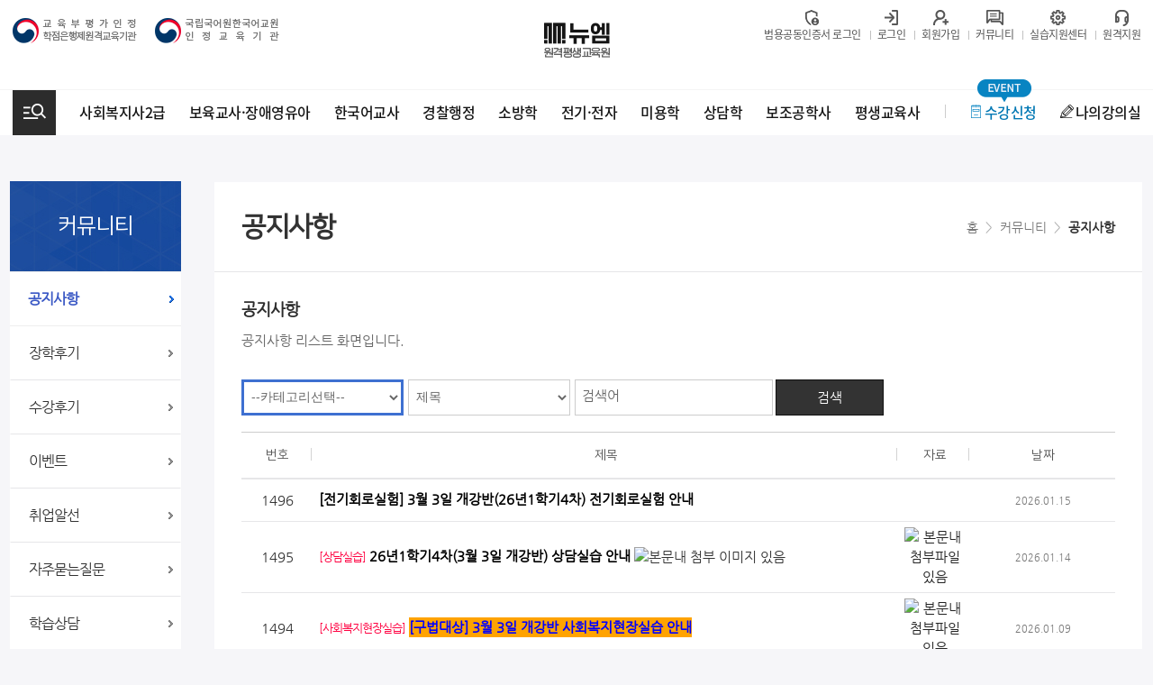

--- FILE ---
content_type: text/html
request_url: https://www.gosischool.or.kr/lec/home/cyberlec/bbs.php?id=notice
body_size: 109909
content:
<!doctype html>
<html lang="ko"><head>


<meta charset="euc-kr">
<meta http-equiv="X-UA-Compatible" content="IE=edge">
<link rel="canonical" href="http://www.gosischool.or.kr">
<meta name="description" content="한국어교사, 사회복지사, 소방학, 보육교사, 장애영유아 보육교사, 경찰행정학, 전기공학 등 무시험 유망국가자격증 및 학위 취득 교육과정 안내">
<meta property="og:type" content="website">
<meta property="og:title" content="뉴엠원격평생교육원">
<meta property="og:description" content="한국어교사,사회복지사, 소방학, 보육교사, 장애영유아 보육교사, 경찰행정학, 전기공학 등 무시험 유망국가자격증 및 학위 취득 교육과정 안내">
<meta property="og:image" content="https://www.gosischool.or.kr/img/new_page/main_new/thumb_main.jpg">
<meta property="og:url" content="https://www.gosischool.or.kr">
<meta property="og:site_name" content="뉴엠원격평생교육원">

<meta name="twitter:card" content="summary">
<meta name="twitter:title" content="뉴엠원격평생교육원">
<meta name="twitter:description" content="한국어교사, 사회복지사, 소방학, 보육교사, 장애영유아 보육교사, 경찰행정학, 전기공학 등 무시험 유망국가자격증 및 학위 취득 교육과정 안내.">
<meta name="twitter:image" content="https://www.gosischool.or.kr/img/new_page/main_new/thumb_main.jpg">


<title>뉴엠원격평생교육원 공지사항</title>

<script src="/js/jquery-1.10.2.min.js"></script>
<!-- script type="text/javascript" src="/js/jquery.min.js"></script>   새로넣음 검토필요 버젼업 ver3.1.1 -->
<link href="/css/new_comm.css" rel="stylesheet" type="text/css">
<link href="/css/new_main.css" rel="stylesheet" type="text/css">
<link rel="stylesheet" href="/css/new_main2.css">
<link rel="icon" href="/img/favicon.ico" type="image/x-icon" >
<script>
//홈페이지 리뉴얼하면서 getLoginNeed2 새로만듦: 로그인 경로가 틀림:2018-09-11201809


var mouseX,mouseY,mouseID;
function getMemberLayer(id,e)
{	
	var x = (e.pageX) ? e.pageX : document.body.scrollLeft+event.clientX;
	var y = (e.pageY) ? e.pageY : document.body.scrollTop+event.clientY;
	var layer = document.getElementById('_member_layer_');
	if (location.href.indexOf('/home/') != -1||location.href.indexOf('/_system/') != -1)frames._action_frame_.location.href = "mypage.php?a=mbr_layer&id=" + id;
	else frames._action_frame_.location.href = "./_check.php?checkfile=mbrlayer&id=" + id;
	layer.style.display = 'block';
	layer.style.top = y-10+"px";
	layer.style.left = x+20+"px";

	mouseX = x;
	mouseY = y;
	mouseID= id;
}
function getMemberLayer_privacy(id,e, stat)
{	
	if(stat == 1) {
		var x = (e.pageX) ? e.pageX : document.body.scrollLeft+event.clientX;
		var y = (e.pageY) ? e.pageY : document.body.scrollTop+event.clientY;
		var layer = document.getElementById('_member_layer_');
		if (location.href.indexOf('/home/') != -1||location.href.indexOf('/_system/') != -1)frames._action_frame_.location.href = "mypage.php?a=mbr_layer&id=" + id;
		else frames._action_frame_.location.href = "./_check.php?checkfile=mbrlayer&id=" + id;
		layer.style.display = 'block';
		layer.style.top = y-10+"px";
		layer.style.left = x+20+"px";

		mouseX = x;
		mouseY = y;
		mouseID= id;
	} else {
		alert("메뉴 접근권한이 없습니다. 관리자에게 문의해주시기 바랍니다.");
	}
}
function MemberLayerHide(e)
{
	var x = (e.pageX) ? e.pageX : document.body.scrollLeft+event.clientX;
	var y = (e.pageY) ? e.pageY : document.body.scrollTop+event.clientY;

	if (x != mouseX || y != mouseY)
	{
		var layer = document.getElementById('_member_layer_');
		if(layer){
		layer.style.display = 'none';
		}
	}
}
function getMemberWin(que)
{
	window.open('../../_system/module/member/member.php?xsite=cyberlec&id=' + que,'','left=0,top=0,width=800,height=630,status=yes,scrollbars=yes');
}
function getEmailWin(domain,id)
{
	location.href = "mailto:" + id + "@" + domain;
}
function OpenZipcode(pwd,z1,z2,ad,ad1) 
{
	var gpwd = (pwd) ? pwd : '.';
	var url = gpwd+'/zipsearch/zipcode.php?zip1='+z1+'&zip2='+z2+'&address='+ad+'&address1='+ad1;
	window.open(url,'zip_win','width=460,height=550,statusbar=no,scrollbars=yes,toolbar=no');
}
function smOver(obj)
{
	obj.style.background='#FE8820';
	obj.style.color='white';
}
function smOut(obj)
{
	obj.style.background='#EFECE0';
	obj.style.color='black';
}
function goUrl(url,opt)
{
	if (opt == "")
	location.href = url;
	else
	window.open(url , '' , opt);
}
function reqChat(myid,userid)
{
	if (myid == '')
	{
		alert('로그인해 주세요.      ');
	}
	else {
		window.open('../../_system/module/chat/chat.php?xsite=cyberlec&a=mkroom&que=mantoman/main&callid='+userid,'','left=0,top=0,width=500,height=480,scrollbars=no,status=yes');
	}
}
function SendSms(name,num,path)
{
	if (num == "")
	{
		alert("휴대폰 번호가 지정되지 않았습니다.        ");
	}
	else
	{
		var n = num.split('-');
		url = path+"module.php?module=sms&q=phone&mobile_1="+n[0]+"&mobile_2="+n[1]+""+n[2]+"&toname="+name;
		getPopUpFlag(window.open(url , '' , 'left=0,top=0,width=170,height=390,scrollbars=no,status=yes,resizable=no'));
	}
}
function UploadView(id,uid,ok,que)
{
	if (ok == '1')
	{
		getPopUpFlag(window.open("../../_system/module/upload/view.php?xsite=cyberlec&id="+id+"&uid=" + uid + "&view=" + que , 'uploadviewwin', 'left=0,top=0,width=440,height=100,scrollbars=yes,status=yes'));
	}
	else {
		alert('다운로드 권한이 없습니다.             ');
	}
}
function BbsArticleWin(url,w,h)
{
	getPopUpFlag(window.open(url , 'articlewin' , 'left=0,top=0,width='+w+',height='+h+',scrollbars=yes,status=yes'));
}

function showInvWin(url)
{
	getPopUpFlag(window.open(url , 'articlewin' , 'left=0,top=0,width=800,height=600,scrollbars=yes,status=yes'));
}
function zoom(uid)
{
	window.open('../../_system/module/shop/zoom.php?uid=' + uid,'','left=0,top=0,width=480,height=555,scrollbars=no,status=yes');
}
function getTpriceLoyaltyJs(tprice,val)
{
	var tmpval = val ? val : 1; 
	return parseInt(Math.floor(parseInt(tprice)/tmpval ) * tmpval);
} 
function getLoginNeed()
{
	if(confirm('로그인이 필요합니다.        \n\n지금 로그인하시겠습니까?'))
	{
		//location.href = "./login.php?referer=" + escape(location.href);
		location.href = "./login.php";
	}
}

//홈페이지 리뉴얼하면서 새로만듦: 로그인 경로가 틀림:2018-09-11
function getLoginNeed2()
{
	if(confirm('로그인이 필요합니다.        \n\n지금 로그인하시겠습니까?'))
	{
		//location.href = "./login.php?referer=" + escape(location.href);
		location.href = "/lec/home/cyberlec/membership.php?q=content12";
	}
}

//20201027 신규콘텐츠 로그인 url
function getLoginNeed3()
{
	if(confirm('로그인이 필요합니다.        \n\n지금 로그인하시겠습니까?'))
	{
		location.href = "./new_member.php?q=content01&referer=%2Flec%2Fhome%2Fcyberlec%2Fbbs.php%3Fid%3Dnotice";
	}
}

function getDownInfo(uid)
{
	window.open('../../_system/module/upload/info.php?uid=' + uid,'','left=0,top=0,width=480,height=555,scrollbars=yes,status=yes');
}
function getMessenger(id)
{
	window.open('../../_system/module/messenger/index.php?id=' + id,'','left=0,top=0,width=550,height=650,scrollbars=no,status=yes,resizable=yes');
}

//webz
function imgOrignWin(url)
{
	getPopUpFlag(window.open('./img.view.php?img=' + url,'','width=10px,height=10px,status=yes,resizable=yes,scrollbars=yes'));
}
function sendprint(uid)
{
	getPopUpFlag(window.open('../../_system/module/print/print.htm?uid=' + uid , 'printwin' , 'top=0,left=0,width=650,height=600,scrollbars=yes,status=yes'));
}
function statview(id)
{
	getPopUpFlag(window.open('bbs_opr.php?q=stat&newwin=Y&id='+id , 'bbsstatwin' , 'top=0,left=0,width=650,height=600,scrollbars=no,status=yes'));
}
function singo(table,uid,userid,mbid)
{
	if (mbid == "")
	{
		alert('회원으로 로그인해 주세요.            ');
		return;
	}
	getPopUpFlag(window.open("bbs_opr.php?q=singo&xsite=cyberlec&newwin=Y&id=opr_notice&tbl=" + table + "&suid=" + uid + "&userid="+userid, "singowin" , "left=0,top=0,width=550,height=330,scrollbars=no,status=yes"));
}
function getDivWidth(width,div)
{
	var maxsize = parseInt(width);
    var content = document.getElementById(div); 
    var img = content.getElementsByTagName("img"); 
    for(i=0; i<img.length; i++) 
    { 

        if ( eval('img[' + i + '].width > maxsize') ) 
        { 
            var heightSize = ( eval('img[' + i + '].height')*maxsize )/eval('img[' + i + '].width') ; 
            eval('img[' + i + '].width = maxsize') ; 
            eval('img[' + i + '].height = heightSize') ; 
        } 
    }
	content.innerHTML = content.innerHTML.replace(/<img /ig,"<img onclick='imgOrignWin(this);' ");
}
function onlyNumber2(){
     if((event.keyCode<48)||(event.keyCode>57)){
       event.returnValue=false;
       }
 }
function ReSizeIframe() {}//페이징처리
function getPageLink(lnum,p,tpage,imgpath)
{
	var g_p1 = "<img src='"+imgpath+"/prev1.gif' alt='이전버튼'> <span style='color:#666666;'>이전</span>";
	var g_p2 = "<img src='"+imgpath+"/prev2.gif' alt='이전버튼'> <span style='color:#666666;'>이전</span>";
	var g_n1 = "<span style='color:#666666;'>다음</span> <img src='"+imgpath+"/next1.gif' alt='다음버튼'>";
	var g_n2 = "<span style='color:#666666;'>다음</span> <img src='"+imgpath+"/next2.gif' alt='다음버튼'>";
	var g_cn = "&nbsp;&nbsp;<img src='"+imgpath+"/cutln.gif' hspace='8' alt='구분선'>&nbsp;&nbsp;";
	var g_q  = "<a href='javascript:getPageGo(1);'><img src='"+imgpath+"/btn_firstp.gif' alt='맨앞버튼'> 맨앞</a> ";

	if(p < lnum+1) {
		g_q += g_p1;
	}else{
		var pp = parseInt((p-1)/lnum)*lnum; g_q += "<a href='javascript:getPageGo("+pp+");' style='color:#666666;'>"+g_p2+"</a>";
	}
	
	g_q += g_cn;

	var st1 = parseInt((p-1)/lnum)*lnum + 1;
	var st2 = st1 + lnum;

	for(var jn = st1; jn < st2; jn++)
	if ( jn <= tpage)
	(jn == p)? g_q += "<b style='font-size:11px;color:#FF4040;border:#dfdfdf solid 1px;padding:4px 6px 1px 6px;height:10px;background:#efefef;'>"+jn+"</b>"+g_cn : g_q += "<a href='javascript:getPageGo("+jn+");' style='color:#666666;'>"+jn+"</a>"+g_cn;

	if(tpage < lnum || tpage < jn) {
		g_q += g_n1;
	}else{
		var np = jn; g_q += "<a href='javascript:getPageGo("+np+");'>"+g_n2+"</a>";
	}
	g_q  += " <a href='javascript:getPageGo("+tpage+");' style='color:#666666;'>맨끝 <img src='"+imgpath+"/btn_lastp.gif' alt='맨끝버튼'></a>";
	document.write(g_q);
}
	
// 한페이지에 보여줄 행, 현재페이지, 총페이지수, URL
function get_paging(write_pages, cur_page, total_page, url, add)
{    
	var first = "<img src='/lec/_system/image/page/default/btn_firstp.gif' alt='맨앞버튼'>";
	var prev = "<img src='/lec/_system/image/page/default/prev2.gif' alt='이전버튼'>";
	var next = "<img src='/lec/_system/image/page/default/next2.gif' alt='다음버튼'>";
	var last = "<img src='/lec/_system/image/page/default/btn_lastp.gif' alt='맨끝버튼'>";	
	var vline = "&nbsp;&nbsp;<img src='/lec/_system/image/page/default/cutln.gif' hspace='8' alt='구분선'>&nbsp;&nbsp;";
	
    var str = '';
    if (cur_page > 1) {
        str += '<a href="'+url+'1'+add+'" class="pg_page pg_start">'+first+'</a>';
    }

    start_page = ( ( (parseInt)( (cur_page - 1 ) / write_pages ) ) * write_pages ) + 1;
    end_page = start_page + write_pages - 1;

    if (end_page >= total_page) end_page = total_page;

    if (start_page > 1) str += '<a href="'+url+(start_page-1)+add+'" class="pg_page pg_prev">'+prev+'</a>';

    if (total_page > 1) {
        for (var k = start_page; k <= end_page; k++) {
			
			//console.log('61 k=',k,' cur_page=',cur_page,' start_page=',start_page, ' end_page=',end_page);
			
            if (cur_page != k)
				if(k == start_page) str += '<a href="'+url+k+add+'" class="pg_page">'+k+'</a>';
                else str += vline+'<a href="'+url+k+add+'" class="pg_page">'+k+'</a>';
            else{
				if(k == start_page) str += '<strong class="pg_current">'+k+'</strong>';
                else str += vline+'<strong class="pg_current">'+k+'</strong>';
			}
        }
    }

    if (total_page > end_page) str += '<a href="'+url+(end_page+1)+add+'" class="pg_page pg_next">'+next+'</a>';

    if (cur_page < total_page) {
        str += '<a href="'+url+total_page+add+'" class="pg_page pg_end">'+last+'</a>';
    }
	
    if (str)
        document.write("<nav class='pg_wrap'><strong class='pg'>"+str+"</strong></nav>");
    else
        document.write("");
}

//20200929 한페이지에 보여줄 행, 현재페이지, 총페이지수, URL - default_my_new 용
function get_paging2(write_pages, cur_page, total_page, url, add)
{    
	var first = "처음";
	var prev = "이전";
	var next = "다음";
	var last = "끝";	
	var vline = " "; // 구분선
	
    var str = '';
    if (cur_page > 1) {
        str += '<a href="'+url+'1'+add+'" class="page_prev">'+first+'</a>';
    }

    start_page = ( ( (parseInt)( (cur_page - 1 ) / write_pages ) ) * write_pages ) + 1;
    end_page = start_page + write_pages - 1;

    if (end_page >= total_page) end_page = total_page;

    if (start_page > 1) str += vline+'<a href="'+url+(start_page-1)+add+'" class="page_prev">'+prev+'</a>';

    if (total_page > 1) {
        for (var k = start_page; k <= end_page; k++) {
			
            if (cur_page != k)
				if(k == start_page) str += vline+'<a href="'+url+k+add+'" >'+k+'</a>';
                else str += vline+'<a href="'+url+k+add+'" >'+k+'</a>';
            else{
				if(k == start_page) str += vline+'<a href="#" class="on_page" title="선택됨">'+k+'</a>';
                else str += vline+'<a href="#" class="on_page" title="선택됨">'+k+'</a>';
			}
        }
    }

    if (total_page > end_page) str += vline+'<a href="'+url+(end_page+1)+add+'" class="page_next">'+next+'</a>';

    if (cur_page < total_page) {
        str += vline+'<a href="'+url+total_page+add+'" class="page_next">'+last+'</a>';
    }
	
    if (str)
        document.write("<div class='board_page'>"+str+"</div>");
    else
        document.write("");
}

//2021.01. 랜딩페이지 이벤트용
function get_paging3(write_pages, cur_page, total_page, url, add)
{    
	var first = "<<";
	var prev = "<";
	var next = ">";
	var last = ">>";	
	var vline = " "; // 구분선
	
    var str = '';
    if (cur_page > 1) {
        str += '<li><a href="'+url+'1'+add+'" class="page">'+first+'</a></li>';
    }

    start_page = ( ( (parseInt)( (cur_page - 1 ) / write_pages ) ) * write_pages ) + 1;
    end_page = start_page + write_pages - 1;

    if (end_page >= total_page) end_page = total_page;

    if (start_page > 1) str += vline+'<li><a href="'+url+(start_page-1)+add+'" class="page">'+prev+'</a></li>';

    if (total_page > 1) {
        for (var k = start_page; k <= end_page; k++) {
			
            if (cur_page != k)
				if(k == start_page) str += vline+'<li><a href="'+url+k+add+'" >'+k+'</a></li>';
                else str += vline+'<li><a href="'+url+k+add+'" >'+k+'</a></li>';
            else{
				if(k == start_page) str += vline+'<li><a href="#" class="now">'+k+'</a></li>';
                else str += vline+'<li><a href="#" class="now">'+k+'</a></li>';
			}
        }
    }

    if (total_page > end_page) str += vline+'<li><a href="'+url+(end_page+1)+add+'" class="page">'+next+'</a></li>';

    if (cur_page < total_page) {
        str += vline+'<li><a href="'+url+total_page+add+'" class="page">'+last+'</a></li>';
    }
	
    if (str)
        document.write("<ul>"+str+"</ul>");
    else
        document.write("");
}


//페이지클릭
function getPageGo(n)
{ 
	var p   = getUriString('p');
	var que = location.href.replace('&p='+p,'');
		 que = que.indexOf('?') != -1 ? que : que + '?';
		 que = que.replace('&q=view&uid=' + getUriString('uid') , '');
	var xurl = que.split('#');
	location.href= xurl[0] + '&p=' + n; 
}

//파라미터값
function getUriString(param)
{
	var QuerySplit = location.href.split('?');
	var ResultQuer = QuerySplit[1] ? QuerySplit[1].split('&') : '';

	for (var i = 0; i < ResultQuer.length; i++)
	{
		var keyval = ResultQuer[i].split('=');
		if (param == keyval[0]) return keyval[1];
	}
	return "";
}


function getPageLink_new(lnum,p,tpage,imgpath)
{

	

	var g_p1 = "<span >&lt;</span>";
	var g_p2 = "<span>&lt;</span>";
	var g_n1 = "<span>&gt;</span>";
	var g_n2 = "<span>&gt;</span>";
	var g_cn = " ";
	var g_q  = "<a href='javascript:getPageGo(1);' class='page_prev'> &lt;&lt;</a> ";

	if(p < lnum+1) {
		g_q += "<a class='page_prev'>"+g_p1+"</a>";
	}else{
		var pp = parseInt((p-1)/lnum)*lnum; g_q += "<a href='javascript:getPageGo("+pp+");' class='page_prev'>"+g_p2+"</a>";
	}
	
	g_q += g_cn;

	var st1 = parseInt((p-1)/lnum)*lnum + 1;
	var st2 = st1 + lnum;

	for(var jn = st1; jn < st2; jn++)
	if ( jn <= tpage)
	(jn == p)? g_q += "<a class='on_page'>"+jn+"</a>"+g_cn : g_q += "<a href='javascript:getPageGo("+jn+");' style='color:#666666;'>"+jn+"</a>"+g_cn;

	if(tpage < lnum || tpage < jn) {
		g_q += "<a class='page_next'>"+g_n1+"</a>";
	}else{
		var np = jn; g_q += "<a href='javascript:getPageGo("+np+");' class='page_next'>"+g_n2+"</a>";
	}
	g_q  += " <a href='javascript:getPageGo("+tpage+");' class='page_next'>&gt;&gt;</a>";
	document.write(g_q);
}

function getPageLink_new2(write_pages, cur_page, total_page, url, add)
{


	var first = "처음페이지";
	var prev = "이전페이지";
	var next = "다음페이지";
	var last = "마지막페이지";	
	var vline = ""; // 구분선
	
    var str = '';
    if (cur_page > 1) {
        str += '<a href="'+url+'1'+add+'" class="jkbtn_arr">'+first+'</a>';
    }

    start_page = ( ( (parseInt)( (cur_page - 1 ) / write_pages ) ) * write_pages ) + 1;
    end_page = start_page + write_pages - 1;

    if (end_page >= total_page) end_page = total_page;

    if (start_page > 1) str += vline+'<a href="'+url+(start_page-1)+add+'" class="jkbtn_arr">'+prev+'</a>';

    if (total_page > 1) {
        for (var k = start_page; k <= end_page; k++) {
			
            if (cur_page != k)
				if(k == start_page) str += vline+'<a href="'+url+k+add+'" >'+k+'</a>';
                else str += vline+'<a href="'+url+k+add+'" >'+k+'</a>';
            else{
				if(k == start_page) str += vline+'<a href="#" class="on" title="선택됨">'+k+'</a>';
                else str += vline+'<a href="#" class="on" title="선택됨">'+k+'</a>';
			}
        }
    }

    if (total_page > end_page) str += vline+'<a href="'+url+(end_page+1)+add+'" class="jkbtn_arr">'+next+'</a>';

    if (cur_page < total_page) {
        str += vline+'<a href="'+url+total_page+add+'" class="jkbtn_arr">'+last+'</a>';
    }
	
    if (str)
        document.write("<div class='board_page'>"+str+"</div>");
    else
        document.write("");
}

function getDateFormat(date , type)
{
	var ck;
	var rtstr = "";
	var j = 0;
	for(var i = 0; i < type.length; i++) 
	{
		if(type.substring(i,i+1) == 'x')
		{
			rtstr += date.substring(j,j+1);
		}
		else {
			j--;
			rtstr += type.substring(i,i+1);
		}
		j++;
	}
	document.write(rtstr);	
}
function getJosa(str, tail) 
{ 
    strTemp = str.substr(str.length - 1); 
    return ((strTemp.charCodeAt(0) - 16) % 28 != 0) ? str + tail.substr(0, 1) : str + tail.substr(1, 1); 
}
//타입비교 (비교문자 , 비교형식 ; ex: getTypeCheck(string , "1234567890") ) 
function getTypeCheck (s, spc)
{
	var i;

	for(i=0; i< s.length; i++) 
	{
		if (spc.indexOf(s.substring(i, i+1)) < 0) 
		{
			return false;
		}
	}        
	return true;
}

//콤마삽입 (number_format)
function commaSplit(srcNumber) 
{ 
	var txtNumber = '' + srcNumber; 

	var rxSplit = new RegExp('([0-9])([0-9][0-9][0-9][,.])'); 
	var arrNumber = txtNumber.split('.'); 
	arrNumber[0] += '.'; 
	do { 
		arrNumber[0] = arrNumber[0].replace(rxSplit, '$1,$2'); 
	} 
	while (rxSplit.test(arrNumber[0])); 
	if (arrNumber.length > 1) { 
		return arrNumber.join(''); 
	} 
	else { 
		return arrNumber[0].split('.')[0]; 
	} 
}

//콤마제거
function filterNum(str) 
{ 
	return str.replace(/^\$|,/g, ""); 
}
//숫자체크
function commaInsert(field)
{
	if (!getTypeCheck(field.value , "0123456789,"))
	{
		alert('숫자만 입력해 주세요.       ');
		field.value = '';
		field.focus();
		return false;
	}
	field.value = commaSplit(filterNum(field.value));
}
</script>

<script>
function bookmarksite(url,title) {

   if(window.chrome){
      alert("Ctrl+D키를 누르시면 즐겨찾기에 추가하실 수 있습니다.");
   }
   // Firefox
   else if (window.sidebar) // firefox
   {
       window.sidebar.addPanel(title, url);
   }
   // Opera
   else if(window.opera && window.print)
   { // opera
      var elem = document.createElement('a');
      elem.setAttribute('href',url);
      elem.setAttribute('title',title);
      elem.setAttribute('rel','sidebar');
      elem.click();
   }
   else if (window.external && ('AddFavorite' in window.external)) {
            // IE Favorite
       window.external.AddFavorite(url, title);
   }else {
	alert('죄송합니다. 현재 브라우저는 북마크 등록이 지원되지 않습니다. 직접 등록해주세요.');
	return false;
}
}
$(document).ready(function(){

	var currentHost = window.location.hostname; // 현재 도메인 (예: admin.example.com)
	var targetHost = "www.gosischool.or.kr"; // 유지할 메인 도메인
	var allowedSubdomains = ["admin", "helper", "tutor", "devel"]; // 리다이렉트할 서브도메인 리스트, devel 추가 후 실서버 적용

	var parts = currentHost.split(".");
	if (parts.length > 2) {
	var subdomain = parts[0]; // 첫 번째 부분이 서브도메인 (예: admin)

	if (allowedSubdomains.includes(subdomain)) {
		// www.으로 변경 후 동일한 URL 유지
		var newUrl = window.location.protocol + "//" + targetHost + window.location.pathname + window.location.search + window.location.hash;
		window.location.href = newUrl;
		}
	}
	
    
    $('.count_num').each(function () {
        $(this).prop('Counter', 0).animate({
          Counter: $(this).text(),
        },
        {
          duration: 900,
          easing: 'swing',
          step: function (now) {
            var num = Math.ceil(now);
            $(this).text(num.toString().replace(/\B(?=(\d{3})+(?!\d))/g, ","));
          },
        });
    });
    
    $('.ul_mainmenu03').on('mouseenter', 'li', function(){
        $(this).find('.submenu_wrap').stop().slideDown('fast');
        $(this).children('a').addClass('selected');
    });
    $('.ul_mainmenu03').on('focusin', 'li', function(){
        $(this).find('.submenu_wrap').stop().slideDown('fast');
        $(this).children('a').addClass('selected');
    });
    $('.ul_mainmenu03').on('mouseleave', 'li', function(){
        $(this).find('.submenu_wrap').stop().slideUp('fast');
        $(this).children('a').removeClass('selected');
    });
    $('.ul_mainmenu03').on('focusout', 'li', function(){
        $(this).find('.submenu_wrap').stop().slideUp('fast');
        $(this).children('a').removeClass('selected');
    });    

	$('.allmenu_wrap02 a').attr('tabindex', '-1');
    $('.btn_allmenu02').click(function(){
		var op = $(this);
		var lp = $("." + $(this).attr("aria-controls"));
		accessibilityFocus(op,lp);
//		$('.allmenu_wrap02').show();
//        $(this).css("display", "none");
		$('.allmenu_wrap02 a').attr('tabindex', '0');
	});
//    $('.btn_allmenu02_close').click(function(){
//		$('.allmenu_wrap02').hide();
//		$(this).css("display", "none");
//        $('.btn_allmenu02').css("display", "inline-block");
//	}); 
    
    $('.btn_layer_support').on('click', function(){
        var op = $(this);
        var lp = $("#" + $(this).attr("aria-controls"));
        accessibilityFocus(op,lp);
	});
	
	var popup_login = getCookie('popup_login');
    if (popup_login =="done") {
        $(".login_pop").hide();
    } else {
		$(".login_pop").show();
	}
    
    $('.login_pop_close').click(function () {
        $(this).parent().hide();
        setCookie00('popup_login', "done", 1);
    });
	
//	$("body").find("iframe").each(function(index, item){
//		if($(item).attr("title") == undefined) {
//			$(item).attr("title", "스크랩처리");
//		}		
//	});	
	
});
function accessibilityFocus(op, lp) {
    var lpObj = lp.children(".lpop_cont");
    var lpObjClose = lp.find(".lpop_close");
    var lpObjTabbable = lpObj.find("button, input:not([type='hidden']), select, iframe, textarea, [href], [tabindex]:not([tabindex='-1'])");
    var lpObjTabbableFirst = lpObjTabbable && lpObjTabbable.first();
    var lpObjTabbableLast = lpObjTabbable && lpObjTabbable.last();
    var lpOuterObjHidden = $(".skip-links, .masthead, .initial-content, .search-content, .page__footer"); 
    var all = $(".masthead, .page__footer").add(lp);
    var tabDisable;


    lpOuterObjHidden.attr("aria-hidden", "true"); 
    lpObjTabbable.length ? lpObjTabbableFirst.focus().on("keydown", function(event) { 
        if (event.shiftKey && (event.keyCode || event.which) === 9) {
            event.preventDefault();
            lpObjTabbableLast.focus();
        }
    }) : lpObj.attr("tabindex", "0").focus().on("keydown", function(event){
        tabDisable = true;
        if ((event.keyCode || event.which) === 9) event.preventDefault();
    });

    lpObjTabbableLast.on("keydown", function(event) {
        if (!event.shiftKey && (event.keyCode || event.which) === 9) {
            event.preventDefault();
            lpObjTabbableFirst.focus();
        }
    });

//    lp.attr("tabindex", 0).show().focus();
	lp.show().focus();
	lp.find('.lpop_close').attr("tabindex", 0).focus();
    lpObjClose.on('click', function(){
        lp.hide();
        lpOuterObjHidden.removeAttr("aria-hidden");
        op.attr("tabindex", 0).focus();
    });
}
function getCookie(name) {
    var nameOfCookie = name + "=";
    var x = 0;
    while (x <= document.cookie.length) {
        var y = (x + nameOfCookie.length);
        if (document.cookie.substring(x, y) == nameOfCookie) {
            if ((endOfCookie = document.cookie.indexOf(";", y)) == -1)
                endOfCookie = document.cookie.length;
            return unescape(document.cookie.substring(y, endOfCookie));
        }
        x = document.cookie.indexOf(" ", x) + 1;
        if (x == 0) break;
    }
    return "";
}
function setCookie24(name, value, expiredays) {
    var todayDate = new Date();
    todayDate.setDate(todayDate.getDate() + expiredays);
    document.cookie = name + "=" + escape(value) + "; path=/; expires=" + todayDate.toGMTString() + ";";
}

function setCookie00(name, value, expiredays) {
    var todayDate = new Date(); todayDate = new Date(parseInt(todayDate.getTime() / 86400000) * 86400000 + 54000000);
    if (todayDate > new Date()) {
        expiredays = expiredays - 1;
    }
    todayDate.setDate(todayDate.getDate() + expiredays);
    document.cookie = name + "=" + escape(value) + "; path=/; expires=" + todayDate.toGMTString() + ";";
}
	
</script>
    



<script>
var logexp = location.href.split('/');
var favoriteurl= 'http://' + logexp[2]; //홈페이지주소
var favoritetitle= '뉴엠원격평생교육원 (1577-8509)'; //홈페이지타이틀

function HelpControll(){
        window.open('http://helpu.kr/nesnet/','helpcontroll','toolbar=no,location=no,directories=no,status=no,menubar=no,scrollbars=yes,top=50,left=50,width=840,height=550');
}
</script>
<script>
if(navigator.userAgent.match(/Android|Mobile|iP(hone|od|ad)|BlackBerry|IEMobile|Kindle|NetFront|Silk-Accelerated|(hpw|web)OS|Fennec|Minimo|Opera M(obi|ini)|Blazer|Dolfin|Dolphin|Skyfire|Zune/)){

 location.href = "http://m.gosischool.or.kr/";  //모바일용 인덱스파일을 띄어라

}

</script>



<style>
a:focus-visible {outline: 2px solid #ff0000; outline-offset: 1px;}
.snb a:focus-visible {outline: 2px solid #ff0000; outline-offset: -2px;}
.btn_logins a:focus-visible {outline: 2px solid #000; outline-offset: 2px;}
#skip a:focus-visible {outline: 2px solid #ff0000; outline-offset: -2px;}
.header_wrap_top a:focus-visible, .header_wrap_menu a:focus-visible {outline: 2px solid #ff0000; outline-offset: 1px;}
.header_wrap_top p.htop_img {width: auto; margin: 10px 15px 0 0;}
.header_wrap_menu .f_left + .f_left {margin-left: 30px;}
	
#moo_container{display:none}
#n_container{display:block;}
#skip{position:relative;z-index:9999}
#skip a{position:absolute;top:-40px;left:0;width:100%;padding:5px 0;background-color:#033478;font-size:14px;line-height:30px;color:#FFF;text-align:center;transition:all 0.4s}
#skip a:hover,#skip a:focus,#skip a:active{top:0;text-decoration:none}
.hide2{overflow:hidden;position:absolute;left:-1px;top:-1px;width:0;height:0;font-size:0;line-height:0}/* 접근성으로 인한 display:none 작성 금지 */
.header_main_top {min-width: 1280px; text-align: center; background: url('/img/new_page/main_header_top_bg.jpg') center top;}
.content_slider_top_wrap {position: relative; display: inline-block; width: 1340px; height: 120px; padding: 0 70px; overflow: hidden; box-sizing: border-box;}
.content_slider_top_wrap .lSSlideOuter .lSPager.lSpg {bottom: 1px; right: 65px;}
.content_slider_top_wrap .lSSlideOuter .lSPager.lSpg > li a {width: 12px; height: 12px;}
.content_slider_top_wrap .lSSlideOuter .lSPager.lSpg > li.active a {width: 18px;}
.ic_htop_pause, .ic_htop_play {position: absolute; bottom: 0; right: 45px; display: inline-block;}    
    
.content_slider_top_wrap .lightSlider:before, .content_slider_top_wrap .lightSlider:after {display: none;}
.main_header_top_prev, .main_header_top_next {position: absolute; top: 28px; opacity: 0.5;}
.main_header_top_prev > a, .main_header_top_next > a {font-size: 0; line-height: 0;}
.main_header_top_prev {left: calc(50% - 650px); margin-right: 20px;}
.main_header_top_next {left: calc(50% + 600px); margin-left: 20px;}
@media (max-width: 1340px) {
    .content_slider_top_wrap {margin-left: -30px;}
}
@media (max-width: 1280px) {
    .content_slider_top_wrap {margin-left: -70px;}
}
.header_logo h1 {position: absolute;top: 45px;left: calc(50% - 160px); font-size: 0; line-height: 0;}
#layer_support {display: none;}
#layer_support .bg_form {opacity: 0.4;}
.layer_cont {position:fixed; top:50px; left:50%; display:block; width:700px; margin-left:-350px; padding: 0; border:1px solid #888; background: #fff; box-sizing:border-box; overflow:hidden; z-index:9999; border-radius: 10px;}
.layer_cont h3{font-size:23px; font-weight:bold; padding-left: 20px; position:relative; margin:0; line-height:60px; border-bottom:1px solid #bcbcbc; background:#eee; color:#222;}
.layer_cont h3 span{ font-size:17px; font-weight:400; color:#888; display:block}
.layer_cont h3 > a {position:absolute; top: 10px; right: 10px}
.layer_cont > div {padding: 40px 0; text-align: center;}
.layer_cont > div .layer_cont_btn {margin-top: 20px;}
.layer_cont .btn_support {display: inline-block; margin-left: 18px;}
.layer_cont .btn_support:first-child {margin-left: 0;}
	
	
.header_wrap .login_pop {position: absolute; top: 145px; right: calc(50% - 685px); width: 260px; height: 100px; text-align: center; border: 1px solid #f0f0f0; background: #fff; border-radius: 5px; box-shadow: 0px 2px 2px 2px rgba(0,0,0,0.2); z-index: 10;}
.header_wrap .login_pop > a {position: absolute; top: 5px; right: 2px; line-height: 1; filter: invert(1); z-index: 11;}
.header_wrap .login_pop_cont {position: relative; }
.header_wrap .login_pop_cont:before {content: ''; position: absolute; top: -25px; left: calc(50% - 9px); width: 18px; height: 9px; background: url('/img/new_page/main_new2/ic_msg_arrow.png') no-repeat; }
.header_wrap .login_pop_cont > p {margin-top: 16px; font-size: 13px; color: #757575;}
.header_wrap .login_pop_cont > p > span {font: inherit; font-weight: 600; color: inherit;}
.header_wrap .login_pop_cont > a {display: inline-block; min-width: 58px; margin-top: 6px; padding: 5px 8px; font-size: 13px; line-height: 1; background: #333; color: #fff; border-radius: 2px;}
.header_wrap .login_pop_cont > a + a {margin-left: 4px; background: #18a4ea;}


.header_wrap, .footer_wrap {min-width: 1252px;}
.header_wrap {position: relative; height: 150px;}
.header_wrap .section_cont, .footer_wrap .section_cont {width: 1252px;}
.header_wrap .header_wrap_top {display: inline-block; width: 100%; height: 100px; padding-top: 10px; border-bottom: 1px solid #f4f4f4;}
.header_wrap .header_wrap_top p {float: left; display: inline-block; width: auto; height: 28px; margin-right: 20px;}
.header_wrap .header_wrap_top p > img {width: 100%;}

.header_wrap_top {position: relative; display: inline-block; width: 100%;}
.header_wrap_top h1 {position: absolute; top: 25px; left: calc(50% - 37px); display: inline-block;}
.header_wrap_top h1 > a {display: inline-block;}
.header_wrap_top .f_left > p {float: left; display: inline-block;}
.header_wrap_top ul > li {float: left; display: inline-block; margin-left: 18px; text-align: center; line-height: 1;}
.header_wrap_top .ul_topmenu > li:first-child > a {padding: 4px 8px; border-left: none; background: #17599c; color: #fff; border-radius: 28px;}
.header_wrap_top .ul_topmenu > li:nth-child(2) > a {padding-left: 0; border-left: none;}
.header_wrap_top ul > li > a {position: relative; display: inline-block; line-height: inherit;}
.header_wrap_top ul > li > a > span {display: block; margin-top: 2px; font-size: 12px; line-height: inherit; color: #555;}
.header_wrap_top ul > li > a > span:before {content: ''; position: absolute; bottom: 0; left: -8px; display: inline-block; width: 1px; height: 10px; background: #c1c1c1;}
.header_wrap_top ul > li:first-child > a > span:before {display: none;}
.header_wrap_top ul > li > a.btn_login02 {margin-top: 12px; padding: 5px 8px; font-size: 12px; line-height: 1; background: #005efb; color: #fff; border-radius: 28px; box-shadow: inset 0px 1px 3px 1px #1374ff;}

.header_wrap_menu .ul_mainmenu03 > li, .header_wrap_menu .ul_mainmenu04 > li {float: left; display: inline-block; margin-left: 26px;}
.header_wrap_menu .ul_mainmenu03 > li > a, .header_wrap_menu .ul_mainmenu04 > li > a {position: relative; display: inline-block; margin: 0; padding: 0; font-size: 16px; font-weight: 600; line-height: 48px; color: #151515; letter-spacing: -0.5px;}
.header_wrap_menu .ul_mainmenu03 {float: left; display: inline-block;}
.header_wrap_menu .ul_mainmenu03 > li:first-child {margin: 0;}
.header_wrap_menu .ul_mainmenu03 > li:first-child > a:after {display: none;}
.header_wrap_menu .ul_mainmenu03 > li > a:after {content: ''; position: absolute; bottom: -2px; left: 0; width: 100%; height: 3px; background: #114de3; transform: scaleX(0); transition: transform 250ms ease;}
.header_wrap_menu .ul_mainmenu03 > li > a:hover {color: #114de3;}
.header_wrap_menu .ul_mainmenu03 > li > a:hover:after {transform: scaleX(1);}
.header_wrap_menu .ul_mainmenu04:before {content: ''; position: absolute; top: 116px; right: calc(50% - 410px); display: inline-block; width: 1px; height: 15px; background: #ccc;}
.header_wrap_menu .ul_mainmenu04:after {content: ''; position: absolute; top: 88px; right: calc(50% - 505px); display: inline-block; width: 60px; height: 28px; background: url('/img/new_page/main_new2/ic_event03.png') no-repeat;}
.header_wrap_menu .ul_mainmenu04 > li > a > img {margin-right: 2px;}
.header_wrap_menu .ul_mainmenu04 > li.li_class_reg {}
.header_wrap_menu .ul_mainmenu04 > li.li_class_reg > a {color: #0077B3;}
.header_wrap_menu .ul_mainmenu04 > li.li_class_reg > a:hover {color: #114de3;}
.header_wrap_menu .ul_mainmenu03.ul_mainmenu04 > li:first-child > a:after {display: inline-block;}

.header_wrap_menu .ul_mainmenu03 > li.li_cate > a, .header_wrap .btn_allmenu02_close {display: inline-block; padding: 0 12px; font-size: 0; font-weight: normal; background: #2c2c2c; color: #fff;}
.header_wrap_menu .ul_mainmenu03 > li.li_cate > a > span, .header_wrap_menu .ul_mainmenu03 > li.li_cate > a > span:first-child, .header_wrap .btn_allmenu02_close > span {display: inline-block; width: 24px; height: auto; margin: 2px 0 0 0; line-height: inherit; vertical-align: middle; background: none;}	
.header_wrap_menu .ul_mainmenu03 > li.li_cate > a:hover, .header_wrap .btn_allmenu02_close:hover {color: #fff000;}
.header_wrap_menu .ul_mainmenu03 > li.li_cate > a.btn_allmenu02_close {display: none;}
.header_wrap .btn_allmenu02_close {position: absolute; top: 100px; left: calc(50% - 626px); line-height: 50px;}

.submenu_wrap, .ul_mainmenu03 li > div {display: none; position: absolute; top: 150px; left: 0; width: 100%; background: #fff; border-top: 1px solid #c9c9c9; border-bottom: 1px solid #888; z-index: 9;}
.submenu_wrap ul {float: left; display: inline-block;}
.submenu_wrap ul > li {float: left; display: inline-block; margin-right: 18px; padding: 5px 0;}
.submenu_wrap ul > li:first-child {margin-left: 0;}
.submenu_wrap ul > li > a {display: inline-block; margin: 0; padding: 0 8px; font-weight: normal; line-height: 40px; color: #333;}
.submenu_wrap ul > li:hover > a {color: #114de3;}


.allmenu_wrap02 {display: none;}
.allmenu_cont_bg {position: absolute; top: 150px; left: 0; width: 100%; height: 100%; min-height: 5152px; background: rgba(0, 0, 0, 0.7); z-index: 998; overflow: hidden;}
.header_wrap .allmenu_cont_wrap {position: absolute; top: 150px; right: calc(50% - 626px); width: 1252px; height: 550px; padding: 20px; border: 1px solid #c9c9c9; background: #fff; z-index: 999; overflow: hidden;}

.btn_layer_close > span {display: block; width: 28px; height: 3px; margin-bottom: 6px; border-radius: 2px; background: #333;}
.btn_layer_close > span:nth-child(1) {transform: translate(0, 7px) rotate(45deg);}
.btn_layer_close > span:nth-child(2) {transform: translate(0, -2px) rotate(-45deg);}
.btn_layer_close:hover > span {background: #c00000;}
    
.allmenu_top {border-bottom: 1px solid #888;}
.allmenu_top h1 {margin: 25px 0;}
.allmenu_cont01 {display: inline-block; width: 100%; margin-top: 15px;}
.allmenu_cont01 + .allmenu_cont01 {padding-top: 15px; border-top: 1px solid #c9c9c9;}
.allmenu_cont01 a, .allmenu_cont02 a {font-size: 15px; line-height: 36px; color: #333;}
.allmenu_cont01 ul {float: left; display: inline-block; width: 15%; margin-left: 2%;}
.allmenu_cont01 ul:first-child {margin-left: 0;}
.allmenu_cont01 ul > li:first-child > a, .allmenu_cont01 ul > li.li_title > a {font-weight: 600; color: #114de3;}
.allmenu_cont02, .allmenu_cont02 > .section_cont + .section_cont {margin-top: 15px;}
.allmenu_cont02 > .section_cont, .allmenu_cont02 > .section_cont + .section_cont {clear: both; padding-top: 20px; border-top: 1px solid #c9c9c9;}
.allmenu_cont02 a.submenu_title {float: left; display: inline-block; width: 17%; color: #b70f28;}
.allmenu_cont02 .submenu_cont {float: left; display: inline-block; width: 83%;}
.allmenu_cont02 .submenu_cont > ul > li {float: left; display: inline-block; width: 18%; margin-left: 2.5%; white-space: nowrap;}
.allmenu_cont02 .submenu_cont > ul > li:nth-child(5n + 1) {margin-left: 0;}

.footer_top.footer_top02 {background: #131621 url('/img/new_page/main_new2/footer_top03_02.jpg') no-repeat top center}
.footer_bottom select {width: 255px; height: 38px; padding: 0 30px 0 10px; line-height: 36px; border: 1px solid #d3d3d3; color: #555; border-radius: 2px; background: url('/img/new_page/main_new2/ic_select_arrow.png') no-repeat 98% 50%; appearance: none;}
.footer_bottom select::-ms-expand {display:none}
.footer_bottom .f_left > img {margin-top: 7px;}
</style>


<!-- 마케팅 박정근 팀장 요청-->
<!-- Global site tag (gtag.js) - Google Ads: 738266079 -->
<script async src="https://www.googletagmanager.com/gtag/js?id=AW-738266079"></script>
<script>
  window.dataLayer = window.dataLayer || [];
  function gtag(){dataLayer.push(arguments);}
  gtag('js', new Date());
  gtag('config', 'AW-738266079');
</script>
<!-- 마케팅 박정근 팀장 요청--> 

<!-- Google tag (gtag.js) 이사님계정으로 연결 22.10.26 
<script async src="https://www.googletagmanager.com/gtag/js?id=G-K4BLNNFJSV"></script>
<script>
  window.dataLayer = window.dataLayer || [];
  function gtag(){dataLayer.push(arguments);}
  gtag('js', new Date());

  gtag('config', 'G-K4BLNNFJSV');
</script>

-->




<!-- 20210208 성경현 요청 S -->
<!-- Facebook Pixel Code -->
<!-- Facebook Pixel Code -->
<script>
!function(f,b,e,v,n,t,s)
{if(f.fbq)return;n=f.fbq=function(){n.callMethod?
n.callMethod.apply(n,arguments):n.queue.push(arguments)};
if(!f._fbq)f._fbq=n;n.push=n;n.loaded=!0;n.version='2.0';
n.queue=[];t=b.createElement(e);t.async=!0;
t.src=v;s=b.getElementsByTagName(e)[0];
s.parentNode.insertBefore(t,s)}(window, document,'script',
'https://connect.facebook.net/en_US/fbevents.js');
fbq('init', '878923606181996');
fbq('track', 'PageView');
</script>
<!-- 웹표준 검사로 인해 임시로 주석 처리해둠 나중에 문제생기면 주석 풀기 21.03.12  다시 주석 풀었음 2021.07.28
<noscript><img height="1" width="1" style="display:none" src="https://www.facebook.com/tr?id=878923606181996&ev=PageView&noscript=1" alt="" ></noscript>
-->
<!-- End Facebook Pixel Code -->
<!-- 20210208 성경현 요청 E -->


<!-- 20220222 박정근 팀장 요청 E -->

<!-- 웹표준 검사로 인해 임시로 주석 처리해둠 22.05.30
<script type="application/ld+json">
{
 "@context": "http://schema.org",
 "@type": "Person",
 "name": "뉴엠원격평생교육원",
 "url": "http://www.gosischool.or.kr",
 "sameAs": [
   "https://blog.naver.com/nesnet11",
   "https://m.post.naver.com/nesnet11",
   "https://www.facebook.com/newmedu",
   "https://www.instagram.com/newmcokr/",
   "https://story.kakao.com/ch/gosischool_hope",
    "https://pf.kakao.com/_Wuxlvl"
 ]
}
</script>
-->
</head>
<body>

<!-- 팝업 -->
<!-- 팝업 E -->



<!-- 팝업 -->
<!-- 팝업 E -->








<link rel="stylesheet" href="/css/lightslider.css">
<link href="/css/swiper_4.5.1.css" rel="stylesheet" type="text/css" >
<script src="/js/swiper_4.5.1.js"></script>
<script src="/js/lightslider.js"></script>

<script>
$(function() {
	//20210503 웹접근성 - 상단 펼침메뉴 관련
	$("#n_top_menu button, #n_top_menu a").focus(function() {
		$("#n_bottom_menu").css({"display":""});
	});
	$("button, a, input").not("#n_top_menu button, #n_top_menu a, #n_top_menu input").focus(function() {
		$("#n_bottom_menu").css({"display":"none"});
	});

});
</script>



<script>
$(document).ready(function(){

	$('.btn_sitemap').click(function() {
		$(this).attr("aria-expanded", true);
		$('header').toggleClass('active');
	});


	var didScroll;
	var lastScrollTop = 0;
	var delta = 5;
	var navbarHeight = $('header').outerHeight();

	$(window).scroll(function(event){
	    didScroll = true;
	});
	setInterval(function(){
	    if(didScroll){
	        hasScrolled();
	        didScroll = false;
	    }
	}, 250);
	function hasScrolled(){
	    var st = $(this).scrollTop();

	    if(Math.abs(lastScrollTop - st) <= delta)
	    return;
	    if(st > lastScrollTop && st > navbarHeight){
	        $('header').removeClass('header_down').addClass('header_up');
	    }else{
	        if(st + $(window).height() < $(document).height()){
	            $('header').removeClass('header_up').addClass('header_down');
	        }
	    }
	    lastScrollTop = st;
	}
});

</script>



<!-- skip menu 시작 -->
<div id="skip"  >
    <strong class="hide2">반복영역 건너뛰기</strong>
    <a href="#conts_pagviews"  tabindex="1" title="본문바로가기" >본문 바로가기</a>
</div>
<!-- skip menu 끝//-->


<!-- UI Object -->
<div id="n_wrap">
<!-- header -->
<div id="n_header">

<div class="header_wrap"> 
<!--
		<div class="login_pop">
		<a href="javascript:;" class="login_pop_close"><img src="https://img.gosischool.or.kr/img/new_page/main_new2/ic_close.png" alt=""></a>
		<div class="login_pop_cont">
			<p>나의강의실은<br><span>뉴엠회원 로그인 후 이용가능합니다.</span></p>
			<a href="/lec/home/cyberlec/new_member.php?q=content01">로그인</a>
			<a href="/lec/home/cyberlec/new_member.php?q=content09">공동(범용)인증서 로그인</a>
		</div>
	</div>
	-->
  
  
  	<div class="header_wrap_top">
		<div class="section_cont">
			<div class="cont_wrap">
				<h1><a href="/lec/home/cyberlec/new_index.php"><img src="https://img.gosischool.or.kr/img/new_page/main_new/logo_new.png" alt="뉴엠원격평생교육원" ></a></h1>
				<div class="f_left">
					<p><img src="https://img.gosischool.or.kr/img/new_page/main_new/main_header_img01.png" alt="교육부 평가인정 학점은행제 원격교육기관" ></p>
					<p><img src="https://img.gosischool.or.kr/img/new_page/main_new/main_header_img02.png" alt="국립국어원 한국어교원 인정 교육기관" ></p>
				</div>
				<div class="f_right">
					<ul>
					 						<li><a href="/lec/home/cyberlec/new_member.php?q=content09"><img src="https://img.gosischool.or.kr/img/new_page/main_new2/ic_top09.png" alt=""><span>범용공동인증서 로그인</span></a></li>
<!--						<li><a href="/lec/home/cyberlec/new_member.php?q=content09" class="btn_login02">범용공동인증서 로그인</a></li>-->
					 											<li><a href="/lec/home/cyberlec/new_member.php?q=content01&referer=%2Flec%2Fhome%2Fcyberlec%2Fbbs.php%3Fid%3Dnotice"><img src="https://img.gosischool.or.kr/img/new_page/main_new2/ic_top01.png" alt=""><span>로그인</span></a></li>
						<li><a href="/lec/home/cyberlec/new_member.php?q=content04_3"><img src="https://img.gosischool.or.kr/img/new_page/main_new2/ic_top02.png" alt=""><span>회원가입</span></a></li>
											<li><a href="/lec/home/cyberlec/bbs.php?id=notice"><img src="https://img.gosischool.or.kr/img/new_page/main_new2/ic_top03.png" alt=""><span>커뮤니티</span></a></li>
						<li><a href="/lec/home/cyberlec/new_support.php?q=content01"><img src="https://img.gosischool.or.kr/img/new_page/main_new2/ic_top04.png" alt=""><span>실습지원센터</span></a></li>
						<li><a href="javascript:;" class="btn_layer_support" title="새창열림" aria-controls="layer_support"><img src="https://img.gosischool.or.kr/img/new_page/main_new2/ic_top05.png" alt=""><span>원격지원</span></a></li>
						                                                                        					</ul>
				</div>
			</div>
		</div>
	</div>
   

    <div class="header_wrap_menu">
		<div class="section_cont">
			<div class="cont_wrap">
				<div class="f_left">
					<ul class="ul_mainmenu03">
						<li class="li_cate">
							<a href="javascript:;" class="btn_allmenu02" aria-controls="allmenu_wrap02"><span><img src="https://img.gosischool.or.kr/img/new_page/main_new2/ic_menu01.png" alt=""></span>전체메뉴</a>
						</li>
						<li class="li_menu01"><a href="/lec/home/cyberlec/new_welfare.php?q=content01">사회복지사2급</a>
							<div class="submenu_wrap">
								<div class="section_cont">
									<ul style="padding-left: 74px;">
										<li><a href="/lec/home/cyberlec/new_welfare.php?q=content01">사회복지사2급 소개</a></li>
										<li><a href="/lec/home/cyberlec/new_welfare.php?q=content02">자격안내 및 이수과정</a></li>
										<li><a href="/lec/home/cyberlec/new_welfare.php?q=content03">자격증 교부 절차</a></li>
										<li><a href="/lec/home/cyberlec/new_welfare.php?q=content04">사회복지학사(전문학사)</a></li>
										<li><a href="/lec/home/cyberlec/new_welfare.php?q=content05">최종학력별 이용 안내</a></li>
									</ul>
									<ul>
										<li><a href="/lec/home/cyberlec/new_welfare.php?q=content07">건강가정사 소개</a></li>
									</ul>
								</div>
							</div>
						</li>
						<li><a href="/lec/home/cyberlec/new_childcare.php?q=content01">보육교사·장애영유아</a>
							<div class="submenu_wrap">
								<div class="section_cont">
									<ul style="padding-left: 194px;">
										<li><a href="/lec/home/cyberlec/new_childcare.php?q=content01">보육교사2급 소개</a></li>
										<li><a href="/lec/home/cyberlec/new_childcare.php?q=content02">자격기준 안내</a></li>
										<li><a href="/lec/home/cyberlec/new_childcare.php?q=content03">이수과목 안내</a></li>
										<li><a href="/lec/home/cyberlec/new_childcare.php?q=content04">아동학/아동가족 전공</a></li>
									</ul>
									<ul>
										<li><a href="/lec/home/cyberlec/new_disability.php?q=content01">장애영유아 보육교사 소개</a></li>
										<li><a href="/lec/home/cyberlec/new_disability.php?q=content02">이수과목 및 학점안내</a></li>
									</ul>
								</div>
							</div>
						</li>
						<li><a href="/lec/home/cyberlec/new_korean.php?q=content01">한국어교사</a>
							<div class="submenu_wrap">
								<div class="section_cont">
									<ul style="padding-left: 198px;">
										<li><a href="/lec/home/cyberlec/new_korean.php?q=content01">한국어교사 소개</a></li>
										<li><a href="/lec/home/cyberlec/new_korean.php?q=content02">자격등급 및 취급절차</a></li>
										<li><a href="/lec/home/cyberlec/new_korean.php?q=content03">외국 국적자 취득</a></li>
									</ul>
								</div>
							</div>
						</li>
						<li><a href="/lec/home/cyberlec/new_police.php?q=content01">경찰행정</a>
							<div class="submenu_wrap">
								<div class="section_cont">
									<ul style="padding-left: 300px;">
										<li><a href="/lec/home/cyberlec/new_police.php?q=content01">교과목 안내 소개</a></li>
										<li><a href="/lec/home/cyberlec/new_police.php?q=content02">시험공고 및 응시자격</a></li>
										<li><a href="/lec/home/cyberlec/new_police.php?q=content03">가산점 안내</a></li>
									</ul>
								</div>
							</div>
						</li>
						<li><a href="/lec/home/cyberlec/new_firefighting.php?q=content01">소방학</a>
							<div class="submenu_wrap">
								<div class="section_cont">
									<ul style="padding-left: 372px;">
										<li><a href="/lec/home/cyberlec/new_firefighting.php?q=content01">소방학 소개 및 과목 안내</a></li>
										<li><a href="/lec/home/cyberlec/new_firefighting.php?q=content02">시험공고 및 응시자격</a></li>
									</ul>
								</div>
							</div>
						</li>
						<li><a href="/lec/home/cyberlec/new_en.php?q=content01">전기·전자</a>
							<div class="submenu_wrap">
								<div class="section_cont">
									<ul style="padding-left: 294px;">
										<li><a href="/lec/home/cyberlec/new_en.php?q=content01">전기공학 소개 및 과목 안내</a></li>
										<li><a href="/lec/home/cyberlec/new_en.php?q=content02">전기기술자격 시험정보</a></li>
									</ul>
								   <ul>
										<li><a href="/lec/home/cyberlec/new_elec.php?q=content01">전자공학 소개 및 과목 안내</a></li>
										<li><a href="/lec/home/cyberlec/new_elec.php?q=content02">전자기술자격 시험정보</a></li>
									</ul>
								</div>
							</div>
						</li>
						<li><a href="/lec/home/cyberlec/new_beauty.php?q=content01">미용학</a>
							<div class="submenu_wrap">
								<div class="section_cont">
									<ul style="padding-left: 563px;">
										<li><a href="/lec/home/cyberlec/new_beauty.php?q=content01">미용학 소개 및 과목 안내</a></li>
										<li><a href="/lec/home/cyberlec/new_beauty.php?q=content02">자격안내 및 시험정보</a></li>
									</ul>
								</div>
							</div>
						</li>
						<li><a href="/lec/home/cyberlec/new_counseling.php?q=content01">상담학</a>
							<div class="submenu_wrap">
								<div class="section_cont">
									<ul style="padding-left: 694px;">
										<li><a href="/lec/home/cyberlec/new_counseling.php?q=content01">상담학 소개</a></li>
										<li><a href="/lec/home/cyberlec/new_counseling.php?q=content02">이수과목 안내</a></li>
									</ul>
								</div>
							</div>
						</li>
						<li><a href="/lec/home/cyberlec/new_tech.php?q=content01">보조공학사</a>
							<div class="submenu_wrap">
								<div class="section_cont">
									<ul style="padding-left: 700px;">
										<li><a href="/lec/home/cyberlec/new_tech.php?q=content01">보조공학사 소개 및 과목 안내</a></li>
										<li><a href="/lec/home/cyberlec/new_tech.php?q=content02">자격안내 및 시험정보</a></li>
									</ul>
								</div>
							</div>
						</li>
						<li><a href="/lec/home/cyberlec/new_educator.php?q=content01">평생교육사</a>
							<div class="submenu_wrap">
								<div class="section_cont">
									<ul style="padding-left: 830px;">
										<li><a href="/lec/home/cyberlec/new_educator.php?q=content01">평생교육사 소개</a></li>
										<li><a href="/lec/home/cyberlec/new_educator.php?q=content02">자격등급 및 취득절차</a></li>
									</ul>
								</div>
							</div>
						</li>
					</ul>
				</div>
				<div class="f_right">
					<ul class="ul_mainmenu03 ul_mainmenu04">
						<li class="li_class li_class_reg"><a href="/lec/home/cyberlec/new_degree.php?q=content01"><img src="https://img.gosischool.or.kr/img/new_page/main_new2/ic_menu05.png" alt="">수강신청</a>
							<div class="submenu_wrap">
								<div class="section_cont">
									<ul>
										<li><a href="/lec/home/cyberlec/new_degree.php?q=content01">수강신청</a></li>
										<li><a href="/lec/home/cyberlec/new_degree.php?q=content02">패키지신청</a></li>
										<li><a href="/lec/home/cyberlec/new_degree.php?q=content03">장바구니</a></li>
										<li><a href="/lec/home/cyberlec/new_degree.php?q=content09">수강신청내역</a></li>
										<li><a href="/lec/home/cyberlec/new_degree.php?q=content01_5" >민간자격증신청</a></li>
										<li><a href="/lec/home/cyberlec/new_degree.php?q=content04">학사일정</a></li>
									</ul>
									<ul>
										<li><a href="/lec/home/cyberlec/new_degree.php?q=content05_2">무료학습설계</a></li>
										<li><a href="/lec/home/cyberlec/new_credit.php?q=content01">학점은행제란?</a></li>
										<li><a href="/lec/home/cyberlec/new_credit.php?q=content02">학점인정신청절차</a></li>
										<li><a href="/lec/home/cyberlec/new_credit.php?q=content03">학위수여</a></li>
										<li><a href="/lec/home/cyberlec/new_credit.php?q=content04">학점인정 주의사항</a></li>
									</ul>
								</div>
							</div>
						</li>
						<li class="li_class"><a href="/lec/home/cyberlec/new_myclassroom.php?q=content01"><img src="https://img.gosischool.or.kr/img/new_page/main_new2/ic_menu06.png" alt="">나의강의실</a>
							<div class="submenu_wrap">
								<div class="section_cont">
									<ul>
										<li><a href="/lec/home/cyberlec/new_myclassroom.php?q=content01">나의강의실</a></li>
										<li><a href="/lec/home/cyberlec/new_myclassroom.php?q=content02">수강이력</a></li>
										<li><a href="/lec/home/cyberlec/new_myclassroom.php?q=content03">수강신청내역</a></li>
										<li><a href="/lec/home/cyberlec/new_myclassroom.php?q=content04">성적확인</a></li>
										<li><a href="/lec/home/cyberlec/new_myclassroom.php?q=content05">증명서발급</a></li>
										<li><a href="/lec/home/cyberlec/new_myclassroom.php?q=content07">오리엔테이션</a></li>
										<li><a href="/lec/home/cyberlec/new_myclassroom.php?q=content07">수강전필수사항</a></li>
										<li><a href="/lec/home/cyberlec/new_myclassroom.php?q=content13">자격증발급</a></li>
									</ul>
									<ul>
										<li><a href="/lec/home/cyberlec/new_membership.php?q=content01">범용공동인증서관리</a></li>
										<li><a href="/lec/home/cyberlec/new_membership.php?q=content10">학위신청 예상일자</a></li>
									</ul>
								</div>
							</div>
						</li>
					</ul>
				</div>
			</div>
		</div>
	</div>

   <div id="allmenu_wrap02" class="allmenu_wrap02">  
   		<div class="lpop_cont">
		<div class="allmenu_cont_bg"></div>         
		<a href="javascript:;" class="btn_allmenu02_close lpop_close"><span><img src="https://img.gosischool.or.kr/img/new_page/main_new2/ic_close.png" alt=""></span>메뉴닫기</a>            
		<div class="allmenu_cont_wrap">
			<div class="allmenu_cont01">
				<ul>
					<li><a href="/lec/home/cyberlec/new_welfare.php?q=content01">사회복지사2급</a></li>
					<li class="li_title"><a href="/lec/home/cyberlec/new_welfare.php?q=content07">건강가정사</a></li>
				</ul>
				<ul>
					<li><a href="/lec/home/cyberlec/new_childcare.php?q=content01">보육교사2급</a></li>
					<li class="li_title"><a href="/lec/home/cyberlec/new_disability.php?q=content01">장애영유아 보육교사</a></li>
				</ul>
				<ul>
					<li><a href="/lec/home/cyberlec/new_korean.php?q=content01">한국어교사</a></li>
					<li class="li_title"><a href="/lec/home/cyberlec/new_beauty.php?q=content01">미용학</a></li>
				</ul>

				<ul>
					<li><a href="/lec/home/cyberlec/new_police.php?q=content01">경찰행정</a></li>
					<li class="li_title"><a href="/lec/home/cyberlec/new_firefighting.php?q=content01">소방학</a></li>
				</ul>
				<ul>
					<li><a href="/lec/home/cyberlec/new_en.php?q=content01">전기·전자</a></li>
					<li class="li_title"><a href="/lec/home/cyberlec/new_tech.php?q=content01">보조공학사</a></li>
				</ul>
				<ul>
					<li><a href="/lec/home/cyberlec/new_counseling.php?q=content01">상담학</a></li>
					<li class="li_title"><a href="/lec/home/cyberlec/new_educator.php?q=content01">평생교육사</a></li>
				</ul>
			</div>
			<div class="allmenu_cont01">
				<ul>
					<li><a href="/lec/home/cyberlec/new_company.php?q=content01">교육원소개</a></li>
					<li><a href="/lec/home/cyberlec/new_company.php?q=content02">원장인사말</a></li>
					<li><a href="/lec/home/cyberlec/new_company.php?q=content03">연혁</a></li>
					<li><a href="/lec/home/cyberlec/new_company.php?q=content04">찾아오시는길</a></li>

					<li class="li_title"><a href="/lec/home/cyberlec/new_use.php?q=content01">이용안내</a></li>
					<li><a href="/lec/home/cyberlec/new_use.php?q=content01">이용약관</a></li>
					<li><a href="/lec/home/cyberlec/new_use.php?q=content02">개인정보처리방침</a></li>
					<li><a href="/lec/home/cyberlec/new_use.php?q=content03">이메일무단수집거부</a></li>
					<li><a href="/lec/home/cyberlec/new_use.php?q=content04">환불기준</a></li>
					<li><a href="/lec/home/cyberlec/new_use.php?q=content05">장학기준</a></li>
					<li><a href="/lec/home/cyberlec/new_use.php?q=content06">사이트맵</a></li>

				</ul>

				<ul>
					<li><a href="/lec/home/cyberlec/new_membership.php?q=content01">회원서비스</a></li>
					<li><a href="/lec/home/cyberlec/new_membership.php?q=content01">범용공인인증서관리</a></li>
					<li><a href="/lec/home/cyberlec/new_membership.php?q=content09">수강PC관리</a></li>
					<li><a href="/lec/home/cyberlec/new_membership.php?q=content03">학적부입력</a></li>
					<li><a href="/lec/home/cyberlec/new_membership.php?q=content10">학위신청 예상일자</a></li>
					<li><a href="/lec/home/cyberlec/new_membership.php?q=content04">현장실습관리</a></li>
					<li><a href="/lec/home/cyberlec/new_member.php?q=re_pw2">비밀번호변경</a></li>						
					<li><a href="/lec/home/cyberlec/new_membership.php?q=content05">회원탈퇴요청</a></li>
				</ul>

				<ul>
					<li><a href="/lec/home/cyberlec/new_support.php?q=content01">실습지원센터</a></li>
					<li><a href="/lec/home/cyberlec/new_support.php?q=content01">실습진행절차</a></li>
					<li><a href="/lec/home/cyberlec/new_support.php?q=content02">사회복지사</a></li>
					<li><a href="/lec/home/cyberlec/new_support.php?q=content03">보육교사</a></li>
					<li><a href="/lec/home/cyberlec/bbs.php?id=faq_prac">자주묻는질문</a></li>
					<li><a href="/lec/home/cyberlec/bbs.php?id=prac_notice">실습관련공지사항</a></li>
					<li class="li_title"><a href="/lec/home/cyberlec/new_credit.php?q=content01">학점은행제</a></li>
					<li><a href="/lec/home/cyberlec/new_credit.php?q=content02">학점인정신청절차</a></li>
					<li><a href="/lec/home/cyberlec/new_credit.php?q=content03">학위수여</a></li>
					<li><a href="/lec/home/cyberlec/new_credit.php?q=content04">학점인정 주의사항</a></li>
				</ul>

				<ul>
					<li><a href="/lec/home/cyberlec/bbs.php?id=notice">커뮤니티</a></li>
					<li><a href="/lec/home/cyberlec/bbs.php?id=notice">공지사항</a></li>
					<li><a href="/lec/home/cyberlec/bbs.php?id=scholarship">장학후기</a></li>
					<li><a href="/lec/home/cyberlec/bbs.php?id=reviews">수강후기</a></li>
					<li><a href="/lec/home/cyberlec/bbs.php?id=sandong">이벤트</a></li>
					<li><a href="/lec/home/cyberlec/bbs.php?id=job">취업알선안내</a></li>
<!--					<li><a href="/lec/home/cyberlec/bbs.php?id=public">보도자료</a></li>-->
					<li><a href="/lec/home/cyberlec/bbs.php?id=faq">자주묻는질문</a></li>
					<li><a href="/lec/home/cyberlec/bbs.php?id=qna">학습상담</a></li>
				</ul>

				<ul>
					<li><a href="/lec/home/cyberlec/new_degree.php?q=content01">수강신청</a></li>
					<li><a href="/lec/home/cyberlec/new_degree.php?q=content01">수강신청</a></li>
					<li><a href="/lec/home/cyberlec/new_degree.php?q=content02">패키지신청</a></li>
					<li><a href="/lec/home/cyberlec/new_degree.php?q=content03">장바구니</a></li>
					<li><a href="/lec/home/cyberlec/new_degree.php?q=content09">수강신청내역</a></li>
					<li><a href="/lec/home/cyberlec/new_degree.php?q=content01_5">민간자격증신청</a></li>
					<li><a href="/lec/home/cyberlec/new_degree.php?q=content04">학사일정</a></li>
					<li><a href="/lec/home/cyberlec/new_degree.php?q=content05_2">무료학습설계</a></li>
				</ul>

				<ul>
					<li><a href="/lec/home/cyberlec/new_myclassroom.php?q=content01">나의강의실</a></li>
					<li><a href="/lec/home/cyberlec/new_myclassroom.php?q=content01">나의강의실</a></li>
					<li><a href="/lec/home/cyberlec/new_myclassroom.php?q=content02">수강이력</a></li>
					<li><a href="/lec/home/cyberlec/new_myclassroom.php?q=content03">수강신청내역</a></li>
					<li><a href="/lec/home/cyberlec/new_myclassroom.php?q=content04">성적확인</a></li>
					<li><a href="/lec/home/cyberlec/new_myclassroom.php?q=content05">증명서발급</a></li>
					<li><a href="/lec/home/cyberlec/new_myclassroom.php?q=content07">오리엔테이션</a></li>
					<li><a href="/lec/home/cyberlec/new_myclassroom.php?q=content07">수강전필수사항</a></li>
					<li><a href="/lec/home/cyberlec/new_myclassroom.php?q=content13">자격증발급</a></li>
				</ul>

			</div>
		</div>
		</div>
	</div>
</div>

<div id="layer_support">
    <div class="mw_qu_form">
        <div class="bg_form"><!-- Don't put here any content --></div>
    </div>
    <div class="layer_cont lpop_cont">
       <h3><a href="javascript:;" class="lpop_close" onclick="document.getElementById('layer_support').style.display='none'" title="원격지원 안내 닫기"><img src="https://img.gosischool.or.kr/img/new_page/main/ic_pop_close.png" alt="닫기" ></a></h3>
        <div>
            <img src="https://img.gosischool.or.kr/img/new_page/img_support.jpg" alt="뉴엠원격지원안내, 원격 기술지원 이용 순서, 문제점 확인: 원격지원 받으실 PC 문제점을 메모해주세요, 원격지원 상담 전화: 먼저 전화주세요. 전화 상담 중에만 원격지원이 가능합니다, 원격서비스 시작: 상담원의 안내에 따라 서비스 접속 후 원격제어로 문제를 진단받고 해결합니다., 학습설계 및 수강과정 문의는 각 담당자에게 유선 상담 후 원격지원, 출석 및 시험 등 학사관련 문의는 02-835-1903 유선 상담 후 원격지원" >
            <div class="layer_cont_btn">
                <a href="/lec/home/cyberlec/newlanding/guide/gosischool-0-9510-9511.exe" class="btn_support"><img src="https://img.gosischool.or.kr/img/new_page/btn_support01.jpg" alt="입학상담 원격서비스 신청하기" ></a>
                <a href="/lec/home/cyberlec/newlanding/guide/newm-0.exe" class="btn_support"><img src="https://img.gosischool.or.kr/img/new_page/btn_support02.jpg" alt="학사운영 원격지원 바로가기" ></a>
                <a href="http://helpu.kr/nesnet/" target="_blank" class="btn_support" title="새창열림"><img src="https://img.gosischool.or.kr/img/new_page/btn_support03.jpg" alt="원격지원 바로가기" ></a>
            </div>
        </div>
    </div>
</div>

</div>
<!-- //header -->


</div>
<div id="n_container">
<!-- 디바이스 로그인  -->

<table onclick="MemberLayerHide(event)" style="border-spacing:0; width:100%;">
<tr style="vertical-align:top;">
		<td style="vertical-align:top;width:100%;"><script>
$(function() { 
	var uri = $(location).attr('search'); 
	var no = '';

    if(uri.indexOf("notice") != -1) no = 1;	
	if(uri.indexOf("scholarship") != -1) no = 2;
    if(uri.indexOf("reviews") != -1) no = 3;
	if(uri.indexOf("sandong") != -1) no = 4;
    if(uri.indexOf("job") != -1) no = 5;
//	if(uri.indexOf("public") != -1) no = 6;
	if(uri.indexOf("faq") != -1) no = 6;
	if((uri.indexOf("qna") != -1) || (uri.indexOf("onlyone") != -1)) no = 7;	
		
	for(var i = 1; i <= 8; i ++) {
//		console.log('7  i=',i, ' no =',no);
		if(i == no) $('.menu_ul > li:nth-child('+no+')').addClass('active');		
		else	$('.menu_ul > li:nth-child('+i+')').removeClass('active');
	}
});
</script>
			
<!-- snb -->
<div class="snb">
		<!-- 왼쪽 퀵메뉴 -->
			<!-- 메뉴 Object -->
			<h1>커뮤니티</h1>
			<div class="menu_v" id="menu_v">
				<ul class="menu_ul">
				<li class="active"><a href="/lec/home/cyberlec/bbs.php?id=notice"><span>공지사항</span><span class="i"></span></a></li>
				<li><a href="/lec/home/cyberlec/bbs.php?id=scholarship"><span>장학후기</span><span class="i"></span></a></li>
				<li><a href="/lec/home/cyberlec/bbs.php?id=reviews"><span>수강후기</span><span class="i"></span></a></li>
				<li><a href="/lec/home/cyberlec/bbs.php?id=sandong"><span>이벤트</span><span class="i"></span></a></li>
				<li><a href="/lec/home/cyberlec/bbs.php?id=job" ><span>취업알선</span><span class="i"></span></a></li>
<!--				<li><a href="/lec/home/cyberlec/bbs.php?id=public"><span>보도자료</span><span class="i"></span></a></li>-->
                <li><a href="/lec/home/cyberlec/bbs.php?id=faq"><span>자주묻는질문</span><span class="i"></span></a></li>
                <li><a href="/lec/home/cyberlec/bbs.php?id=qna"><span>학습상담</span><span class="i"></span></a></li>
				</ul>
			</div>
			<!-- //메뉴 Object -->
			<!-- 배너 -->
			<style>
#mw_tempform_agree {display: none;}
.mw_qu_form {position:fixed;;top:0;left:0;width:100%;height:100%; z-index:999; }  
.bg_form {position:absolute;top:0;left:0;width:100%;height:100%;background:#000;opacity:.8;filter:alpha(opacity=80); z-index:100}
.fg_form_agree {position:fixed; top:150px; left:50%; display:block; float:right; border:1px solid #222; text-align:left; padding: 0; height:400px;width:460px; margin-left:-230px; background:#fff; overflow:hidden; z-index:9999;}
.fg_form_agree h3 {font-size:28px; font-weight:800; padding:0 0 0 30px; position:relative; margin:0; line-height:60px; background:#114de3; color: #fff}
.fg_form_agree a.ic_close {position: absolute; top: 5px;right: 0;}
.div_agree {margin: 20px 30px; padding: 0 5px; height: 240px; border: 1px solid #ccc; overflow-y: scroll;} 
.div_agree > p {margin: 10px 0 5px 0; padding: 5px; font-weight: 500; background: #f0f0f0;}
.div_agree > span {display: inline-block; padding-left: 18px;}
.div_agree > span > strong {display: inline-block; margin: 10px 0 5px 0; font-weight: 500;}
.div_agree + p {line-height: 1.3; text-align: center;}
.div_agree + p > input[type="radio"] {margin: 15px 5px 0 10px; cursor: pointer;}
.div_agree + p > label {cursor: pointer;}
.div_btn {margin-top: 15px;}
.btn_agree_cancel {display: inline-block; width: 40%; height: 38px; line-height: 38px; text-align: center; background: #114de3; color: #fff; border-radius: 2px; background: #777;}
.btn_ok:focus {outline-offset: 1px;}
.info_regbox .nwitems + a.infor_ok {margin: 5px 0 10px 0;}
.info_regbox .btn_ok {margin-bottom: 15px;}
.banner_new1.banner_new_fixed {position: fixed; top: 0; left: calc(50% - 627px); display: inline-block; width: 190px;}
.banner_new1.banner_new_bot {position: absolute; top: calc(100% - 592px); left: calc(50% - 627px); display: inline-block; width: 190px;}

.div_agree:focus {outline: 2px solid #ff0000;}
</style>
<script>
function banner_chkForm() {
	f = document.banner_frm;
	if(f.USERNAME.value == "") {
		alert("이름은 필수 입력입니다.");
		f.USERNAME.focus();
		return false;
	}

	if(f.phone1.value == "" || f.phone2.value == "" || f.phone3.value == "") {
		alert("연락처를 입력해주세요.");
		f.phone1.focus();
		return false;
	}

	if(f.gubun.value == "") {
		alert("관심과정을 선택해주세요.");
		f.gubun.focus();
		return false;
	}
	

	if($("input[name=banner_agree]:checked").val() != '1') {
		alert('개인정보 제공에 동의해주세요');
		f.banner_agree.focus();
		return false;
	}
	
	return true;

}

</script>
<div class="banner_new1" >
        <img src="https://img.gosischool.or.kr/img/n_img/new_info_0.jpg" alt="학습상담 및 학습설계 전화번호 1577-8509 ">
        <img src="https://img.gosischool.or.kr/img/n_img/new_info_1.jpg" alt="출석시험문의 전화번호  02-835-1903">
        <img src="https://img.gosischool.or.kr/img/n_img/new_info_1_1.jpg" alt="평일 09:30 ~ 18:30, 점심시간 12:00 ~ 13:00">
        <img src="https://img.gosischool.or.kr/img/n_img/new_info_2.jpg" alt="빠른상담신청">
	<form name="banner_frm" method="post" action="./new_banner_ssl_act.php" onSubmit="return banner_chkForm()" target="_action_frame_">
		<input type="hidden" name="helper_id" value="parkkun74">
		<input type="hidden" name="banner_ref" value="">
		<input type="hidden" name="banner_agent_key" value="Safari">
		<input type="hidden" name="banner_agent_type" value="PC">
		<input type="hidden" name="kuid" value="346">
		<input type="hidden" name="code" value="93434253">

		<div class="info_regbox">
                    <div class="nwitems"> 
                        <input class="nwi_texts" id="USERNAME" name="USERNAME" type="text" maxlength="20" placeholder="이름" title="이름을 입력하세요"> 
                    </div> 
                    
                    <div class="nwitems"> 
                        <select style="width:50px" name="phone1" id="phone1"  title="휴대폰번호 앞자리를 선택하세요">
						<option value="010">010</option>
						<option value="011">011</option>
						<option value="016">016</option>
						<option value="017">017</option>
						<option value="018">018</option>
						<option value="019">019</option>
						<option value="070">070</option>
						<option value="0505">0505</option>
                    </select>-
                    <input class="nwi_texts" type="text" name="phone2" id="phone2" maxlength="4" oninput="this.value = this.value.replace(/[^0-9.]/g, '').replace(/(\..*)\./g, '$1');"  style="width:40px" title="휴대폰번호 가운데 3자리 또는 4자리 입력하세요">-
                    <input class="nwi_texts"  type="text" name="phone3" id="phone3" maxlength="4" oninput="this.value = this.value.replace(/[^0-9.]/g, '').replace(/(\..*)\./g, '$1');"  style="width:40px" title="휴대폰번호 끝 4자리를 입력하세요"> 
                    </div> 
                    
                    <div class="nwitems">
                    <select name="gubun" id="all_gubun"  title="과정선택을 선택하세요" ><!-- gubun|kuid|code -->
                        <option value="">관심과정선택</option>
						<option value="14">사회복지사2급</option>
                        <option value="13">보육교사2급</option>
                        <option value="60">장애영유아</option>
                        <option value="12">한국어교원2급</option>
                        <option value="48">소방학</option>
                        <option value="75">전기공학</option>
                        <option value="90">미용학</option>
                        <option value="31">경찰행정학</option>
                        <option value="84">건강가정사</option>
                        <option value="89">전자공학</option>
                        <option value="88">반도체설계</option>
                        <option value="91">보조공학사</option>
                        <option value="92">상담학</option>
                    </select>
                    </div>
                    <div class="nwitems" style="margin:6px 0">
                        <input class="nwi_check" id="banner_agree" type="checkbox" name="banner_agree" value="1" ><label for="banner_agree" style="letter-spacing:-1px">개인정보수집 및 활용동의 </label>
                    </div>
                    <a href="javascript:;" aria-controls="mw_tempform_agree" class="infor_ok">개인정보처리방침 보기</a>
                    <input type="submit" value="상담신청" class="btn_ok" title="상담신청하기">
        </div>
	</form>
</div>
<!-- 개인정보 팝업 -->
<div id="mw_tempform_agree">
    <div class="mw_qu_form ">
        <div class="bg_form"><!-- Don't put here any content --></div>
    </div>

    <div class="fg_form_agree lpop_cont">
        <h3>개인정보 수집 및 이용동의</h3><a href="javascript:;" class="lpop_close ic_close" title="개인정보 수집 및 이용동의 닫기"><img src="https://img.gosischool.or.kr/img/new_page/pop_close_wh.png" alt="닫기" ></a>
        <div class="div_agree" tabindex="0">
            <p>1. 수집하는 개인정보 항목</p>
            <span>이름, 연락처, 문의과정</span><br>
            <p>2. 개인정보의 수집 및 이용 목적</p>
            <span>교육원은 온라인을 통해 수집된 개인 정보를 다음의 목적을 위해 활용합니다.</span><br>
            <span><strong>가. 본인확인</strong><br>신규입학 상담 및 학습설계 신청 진행을 위한 본인 식별 및 부정 이용방지 등을 위하여 사용됩니다.<br><strong>나. 마케팅 및 광고에 활용</strong><br>신규입학상담, 학습설계의 안내, 새로운 정보의 업데이트, 이벤트 소식, 경품당첨자 선정, 온라인서비스안내와 같은 정보를 문자, 이메일, 전화 드리는 방법으로 제공 및 통계학적 분석을 위해 사용합니다.</span>
            <p>3. 개인정보의 보유 및 이용기간</p>
            <span>이용목적이 달성된 경우에는 해당 정보를 지체 없이 파기합니다.<br>※ 보존기간 : 신규입학상담 및 학습설계 신청 후 1년</span><br>
            <p>4. 수집/이용에 동의하지 않으시는 경우에는 상담을 받으실 수 없습니다.</p>
        </div>
        <div class="div_btn">
            <a href="javascript:;" class="lpop_close btn_agree_cancel">닫기</a>
        </div>
    </div>
</div>
<!-- // 개인정보 팝업 -->


<!-- 인풋박스 라벨작업을 위한 스크립트 -->
<script >
jQuery(function(){
	
	$('.infor_ok').click(function(){
		var op = $(this);
        var lp = $("#" + $(this).attr("aria-controls"));
		accessibilityFocus(op,lp);
	});
	// Help Toggle
	$('.nwitems>.nwi_help').click(function(){
		$(this).parent('.nwitems').find('.i_dsc').toggleClass('hide');
	});
	// Input Clear
	var nwi_texts = $('.nwitems>.nwi_labels').next('.nwi_texts');
	$('.nwitems>.nwi_labels').css('position','absolute');
	nwi_texts
		.focus(function(){
			$(this).prev('.nwi_labels').css('visibility','hidden');
		})
		.blur(function(){
			if($(this).val() == ''){
				$(this).prev('.nwi_labels').css('visibility','visible');
			} else {
				$(this).prev('.nwi_labels').css('visibility','hidden');
			}
		})
		.change(function(){
			if($(this).val() == ''){
				$(this).prev('.nwi_labels').css('visibility','visible');
			} else {
				$(this).prev('.nwi_labels').css('visibility','hidden');
			}
		})
		.blur();
});
$(window).scroll( function() {
	var banner_top = $('.menu_ul').height();
	var footer_top = $('.footer_wrap').offset().top;
    if ($(document).scrollTop()> banner_top + 300 && banner_top < 600) {
		if($(document).scrollTop()> footer_top - 592) {
			$('.banner_new1').addClass('banner_new_bot');
		} else {
			$('.banner_new1').removeClass('banner_new_bot');
			$('.banner_new1').addClass('banner_new_fixed');
		}
    } else {
        $('.banner_new1').removeClass('banner_new_fixed');
        $('.banner_new1').removeClass('banner_new_bot');
    }
	
 });
</script>
<!--
<div style="margin-top:15px">
    <img src="/img/n_img/banner_info.gif"  />
</div>
<div style="margin-top:10px">
    <img src="/img/n_img/banner_info2.gif"  />
</div>
-->		<!-- //왼쪽 퀵메뉴 -->
</div>
<!-- //snb --></td>
	
	<td style="vertical-align:top;width:100%;">


		<table style="border-spacing:0; width:100%;padding:0 0 0 0;">
		<tr>
		<td style="vertical-align:top;">

			<!-- 20210531 웹접근성 관련 추가(본문바로가기) -->
			<div id="conts_pagviews" ></div><div class="new_contentbox">
        <div class="con_title">
            <h2>공지사항</h2>
            <div class="deeps">홈 <span>&#160;>&#160;</span> 커뮤니티 <span>&#160;>&#160;</span> <strong>공지사항</strong></div>
        </div><script src="/lec/_system/jscript/page.js"></script>

<!-- 첨부파일다운로드시 필요 -->
<script src="/lec/_system/jscript/init.js"></script>


<link href="/css/new_content.css" rel="stylesheet" type="text/css">

<div class="cont_header">
	<h3> 공지사항</h3>
	<p>공지사항 리스트 화면입니다.
			</p>
	<!-- -검색조건 (S)- -->
	<div style="display:block;  margin:30px 0 6px; float:left">
					<form name="bd_sch_frm" action='bbs.php' style='display:inline'>
			<input type=hidden name=id value='notice'>
			<input type=hidden name=groupid value=''>
						<input type=hidden name=sort value='d_regis'>
			<input type=hidden name=orderby value='desc'>
			<input type=hidden name=p value='1'>
			<input type=hidden name=s value='1'>
			<input type=hidden name=newwin value="">
			<input type=hidden name=how value="or">
			<input type=hidden name=tmode value="">
				
									<div class="item" style="width:180px; float:left; margin-right:5px"> 
						<select name='category' style="margin:0;border:3px solid #3e70d1;" title="카테고리 검색">
															<option value="" >--카테고리선택--</option>
															<option value="학사일정" >학사일정</option>
															<option value="외국어로서의한국어교육실습" >외국어로서의한국어교육실습</option>
															<option value="보육실습" >보육실습</option>
															<option value="아동학 대면수업" >아동학 대면수업</option>
															<option value="사회복지현장실습" >사회복지현장실습</option>
															<option value="상담실습" >상담실습</option>
													</select> 
					</div>
								
				<div class="item" style="width:180px; float:left; margin-right:5px"> 
					<select name='where' id="sel_sch" style="" title="검색 옵션">
						<!-- <option value="subject|content">제목+본문</option> -->
						<option value="subject">제목</option>
						<option value="content">본문</option>
						<option value="name">글쓴이</option>
						<option value="id">아이디</option>
					</select>
				</div>

				<div class="item" style="width:220px; float:left"> 
					<label class="label" style="visibility:visible; position:absolute;" for="sch_word">검색어</label> 
					<input class="text" id="sch_word" name="keyword" value="" type="text" title="검색어 입력">
				</div>
				<div class="postset2"><a href="javascript::" onclick="document.bd_sch_frm.submit();">검색</a></div>

				
			</form>
		
		<!-- 내가 쓴 글보기 -->
		<!-- my[id] = 로그인한 아이디 -->
		<!-- /lec/_system/module/board/q.list.php의 20번째줄에서 my[id]가 없으면 '회원으로 로그인해주세요'라는 오류메시지 발생함 -->
		<div class="item" style="width:180px; float:left"> 
					</div>

	</div>
	<!-- -검색조건 (E)- -->



	<!-- 리스트 (S) -->
	<table class="tbl_classlist" style="border-top:1px solid #ccc;border-spacing:0; width:100%;" >
		<caption style="width:0px; height:0px; overflow:hidden">공지사항 게시판 리스트</caption>
		<colgroup>
		<col style="width:80px"><col ><col style="width:80px"><col style="width:160px">
		</colgroup>
		<tr>
			<th>번호</th>
			<th>제목</th>
			<th>자료</th>
			<th style="background:none">날짜</th>
		</tr>

				
		
				<tr>
			<td  style="height:34px">
									1496							</td>
			<td style="text-align:left;">
				
				<strong></strong> 

				<span style='color: #404040;' onclick='getLoginNeed3();'><span style='display:inline-block;font-weight:bold;font-size:15px;color:#000000;'>[전기회로실험] 3월 3일 개강반(26년1학기4차) 전기회로실험 안내</span></span>
				
								
				
							</td>
			<td>
							</td>
			<td><span>2026.01.15</span></td>
		</tr>
				<tr>
			<td  style="height:34px">
									1495							</td>
			<td style="text-align:left;">
				
				<strong>[상담실습]</strong> 

				<span style='color: #404040;' onclick='getLoginNeed3();'><span style='display:inline-block;font-weight:bold;font-size:15px;color:#000000;'>26년1학기4차(3월 3일 개강반) 상담실습 안내</span></span>
				
									<img src="../../_skin/board/lmsboard/default_my_new/image/pic.png" alt="본문내 첨부 이미지 있음" >  
								
				
							</td>
			<td>
									<a href="javascript:;" onclick="UploadView('notice','2306','0','')" title="새창열림"><img src='../../_skin/board/lmsboard/default_my_new/image/ico_ldown.gif' alt="본문내 첨부파일 있음" ></a>
							</td>
			<td><span>2026.01.14</span></td>
		</tr>
				<tr>
			<td  style="height:34px">
									1494							</td>
			<td style="text-align:left;">
				
				<strong>[사회복지현장실습]</strong> 

				<span style='color: #404040;' onclick='getLoginNeed3();'><span style='display:inline-block;font-weight:bold;font-size:15px;color:#0000ff;background:#FFA300;'>[구법대상] 3월 3일 개강반 사회복지현장실습 안내</span></span>
				
								
				
							</td>
			<td>
									<a href="javascript:;" onclick="UploadView('notice','2305','0','')" title="새창열림"><img src='../../_skin/board/lmsboard/default_my_new/image/ico_ldown.gif' alt="본문내 첨부파일 있음" ></a>
							</td>
			<td><span>2026.01.09</span></td>
		</tr>
				<tr>
			<td  style="height:34px">
									1493							</td>
			<td style="text-align:left;">
				
				<strong>[아동학 대면수업]</strong> 

				<span style='color: #404040;' onclick='getLoginNeed3();'><span style='display:inline-block;font-weight:bold;font-size:15px;color:#0000ff;'>2026년 3월 3일 개강반(2026년 1학기 4차 개강반) 보육교사 대면과목 ..</span></span>
				
								
				
							</td>
			<td>
							</td>
			<td><span>2026.01.07</span></td>
		</tr>
				<tr>
			<td  style="height:34px">
									1492							</td>
			<td style="text-align:left;">
				
				<strong>[사회복지현장실습]</strong> 

				<span style='color: #404040;' onclick='getLoginNeed3();'><span style='display:inline-block;font-weight:bold;font-size:15px;color:#0000ff;background:#FFA300;'>[신법대상] 3월 3일 개강반 사회복지현장실습 안내</span></span>
				
								
				
							</td>
			<td>
									<a href="javascript:;" onclick="UploadView('notice','2303','0','')" title="새창열림"><img src='../../_skin/board/lmsboard/default_my_new/image/ico_ldown.gif' alt="본문내 첨부파일 있음" ></a>
							</td>
			<td><span>2026.01.07</span></td>
		</tr>
				<tr>
			<td  style="height:34px">
									1491							</td>
			<td style="text-align:left;">
				
				<strong>[학사일정]</strong> 

				<span style='color: #404040;' onclick='getLoginNeed3();'><span style='display:inline-block;font-weight:bold;font-size:15px;color:#FFFFFF;background:#000000;'>2026년 1학기 4차 (3월 3일 개강반) 학사 일정</span></span>
				
								
				
							</td>
			<td>
									<a href="javascript:;" onclick="UploadView('notice','2302','0','')" title="새창열림"><img src='../../_skin/board/lmsboard/default_my_new/image/ico_ldown.gif' alt="본문내 첨부파일 있음" ></a>
							</td>
			<td><span>2026.01.07</span></td>
		</tr>
				<tr>
			<td  style="height:34px">
									1490							</td>
			<td style="text-align:left;">
				
				<strong></strong> 

				<span style='color: #404040;' onclick='getLoginNeed3();'><span style='display:inline-block;font-weight:bold;font-size:15px;color:#000000;'>[전기회로실험] 2월 3일 개강반(26년1학기3차) 전기회로실험 안내</span></span>
				
								
				
							</td>
			<td>
							</td>
			<td><span>2026.01.05</span></td>
		</tr>
				<tr>
			<td  style="height:34px">
									1489							</td>
			<td style="text-align:left;">
				
				<strong></strong> 

				<span style='color: #404040;' onclick='getLoginNeed3();'><span style='display:inline-block;font-weight:bold;font-size:15px;color:#000000;'>26년 1월   신용카드 무이자 할부 행사 안내</span></span>
				
									<img src="../../_skin/board/lmsboard/default_my_new/image/pic.png" alt="본문내 첨부 이미지 있음" >  
								
				
							</td>
			<td>
							</td>
			<td><span>2025.12.31</span></td>
		</tr>
				<tr>
			<td  style="height:34px">
									1488							</td>
			<td style="text-align:left;">
				
				<strong>[외국어로서의한국어교육실습]</strong> 

				<span style='color: #404040;' onclick='getLoginNeed3();'><span style='display:inline-block;font-weight:bold;font-size:12pt;color:#000000;background:#FFA300;'>26년 1학기 1월 6일 개강 한국어교육실습 모집 안내</span></span>
				
								
				
							</td>
			<td>
							</td>
			<td><span>2025.12.24</span></td>
		</tr>
				<tr>
			<td  style="height:34px">
									1487							</td>
			<td style="text-align:left;">
				
				<strong>[외국어로서의한국어교육실습]</strong> 

				<span style='color: #404040;' onclick='getLoginNeed3();'><span style='display:inline-block;font-weight:bold;font-size:15px;color:#0000ff;background:#FFA300;'>2026년 1학기 2차 - 1월 6일 외국어로서의한국어교육실습 개강반 수업..</span></span>
				
								
				
							</td>
			<td>
									<a href="javascript:;" onclick="UploadView('notice','2299','0','')" title="새창열림"><img src='../../_skin/board/lmsboard/default_my_new/image/ico_ldown.gif' alt="본문내 첨부파일 있음" ></a>
							</td>
			<td><span>2025.12.19</span></td>
		</tr>
				<tr>
			<td  style="height:34px">
									1486							</td>
			<td style="text-align:left;">
				
				<strong>[학사일정]</strong> 

				<span style='color: #404040;' onclick='getLoginNeed3();'><span style='display:inline-block;font-weight:bold;font-size:15px;color:#0000ff;'>2026년 1학기 1차(12월 9일 개강반) 중간고사 기간 안내 및 주의사항 ..</span></span>
				
								
				
							</td>
			<td>
									<a href="javascript:;" onclick="UploadView('notice','2298','0','')" title="새창열림"><img src='../../_skin/board/lmsboard/default_my_new/image/ico_ldown.gif' alt="본문내 첨부파일 있음" ></a>
							</td>
			<td><span>2025.12.18</span></td>
		</tr>
				<tr>
			<td  style="height:34px">
									1485							</td>
			<td style="text-align:left;">
				
				<strong>[학사일정]</strong> 

				<span style='color: #404040;' onclick='getLoginNeed3();'><span style='display:inline-block;font-weight:bold;font-size:15px;color:#0000ff;'>2025년 2학기 7차(11월 11일 개강반) 중간고사 기간 안내 및 주의사항..</span></span>
				
								
				
							</td>
			<td>
									<a href="javascript:;" onclick="UploadView('notice','2297','0','')" title="새창열림"><img src='../../_skin/board/lmsboard/default_my_new/image/ico_ldown.gif' alt="본문내 첨부파일 있음" ></a>
							</td>
			<td><span>2025.12.18</span></td>
		</tr>
				<tr>
			<td  style="height:34px">
									1484							</td>
			<td style="text-align:left;">
				
				<strong>[학사일정]</strong> 

				<span style='color: #404040;' onclick='getLoginNeed3();'><span style='display:inline-block;font-weight:bold;font-size:15px;color:#0000ff;'>2025년 2학기 6차(10월 14일 개강반) 기말고사 기간 안내 및 주의사항..</span></span>
				
								
				
							</td>
			<td>
									<a href="javascript:;" onclick="UploadView('notice','2296','0','')" title="새창열림"><img src='../../_skin/board/lmsboard/default_my_new/image/ico_ldown.gif' alt="본문내 첨부파일 있음" ></a>
							</td>
			<td><span>2025.12.18</span></td>
		</tr>
				<tr>
			<td  style="height:34px">
									1483							</td>
			<td style="text-align:left;">
				
				<strong>[학사일정]</strong> 

				<span style='color: #404040;' onclick='getLoginNeed3();'><span style='display:inline-block;font-weight:bold;font-size:15px;color:#0000ff;'>2025년 2학기 5차(9월 23일 개강반) 기말고사 기간 안내 및 주의사항 ..</span></span>
				
								
				
							</td>
			<td>
									<a href="javascript:;" onclick="UploadView('notice','2295','0','')" title="새창열림"><img src='../../_skin/board/lmsboard/default_my_new/image/ico_ldown.gif' alt="본문내 첨부파일 있음" ></a>
							</td>
			<td><span>2025.12.18</span></td>
		</tr>
				<tr>
			<td  style="height:34px">
									1482							</td>
			<td style="text-align:left;">
				
				<strong></strong> 

				<span style='color: #404040;' onclick='getLoginNeed3();'><span style='display:inline-block;font-weight:bold;font-size:15px;color:#000000;'>2026년 2월(전기) 학위신청 및 1분기 학습자등록·학점인정신청 접수</span></span>
				
									<img src="../../_skin/board/lmsboard/default_my_new/image/pic.png" alt="본문내 첨부 이미지 있음" >  
								
				
							</td>
			<td>
									<a href="javascript:;" onclick="UploadView('notice','2294','0','')" title="새창열림"><img src='../../_skin/board/lmsboard/default_my_new/image/ico_ldown.gif' alt="본문내 첨부파일 있음" ></a>
							</td>
			<td><span>2025.12.09</span></td>
		</tr>
				<tr>
			<td  style="height:34px">
									1481							</td>
			<td style="text-align:left;">
				
				<strong></strong> 

				<span style='color: #404040;' onclick='getLoginNeed3();'><span style='display:inline-block;font-weight:bold;font-size:15px;color:#000000;'>[전기회로실험] 1월 6일 개강반(26년1학기2차) 전기회로실험 안내</span></span>
				
								
				
							</td>
			<td>
							</td>
			<td><span>2025.12.02</span></td>
		</tr>
				<tr>
			<td  style="height:34px">
									1480							</td>
			<td style="text-align:left;">
				
				<strong>[학사일정]</strong> 

				<span style='color: #404040;' onclick='getLoginNeed3();'><span style='display:inline-block;font-weight:bold;font-size:15px;color:#FFFFFF;background:#000000;'>2026년 1학기 3차 (2월 3일 개강반) 학사 일정</span></span>
				
								
				
							</td>
			<td>
									<a href="javascript:;" onclick="UploadView('notice','2292','0','')" title="새창열림"><img src='../../_skin/board/lmsboard/default_my_new/image/ico_ldown.gif' alt="본문내 첨부파일 있음" ></a>
							</td>
			<td><span>2025.11.14</span></td>
		</tr>
				<tr>
			<td  style="height:34px">
									1479							</td>
			<td style="text-align:left;">
				
				<strong>[학사일정]</strong> 

				<span style='color: #404040;' onclick='getLoginNeed3();'><span style='display:inline-block;font-weight:bold;font-size:15px;color:#0000ff;'>2025년 2학기 6차(10월 14일 개강반) 중간고사 기간 안내 및 주의사항..</span></span>
				
								
				
							</td>
			<td>
									<a href="javascript:;" onclick="UploadView('notice','2289','0','')" title="새창열림"><img src='../../_skin/board/lmsboard/default_my_new/image/ico_ldown.gif' alt="본문내 첨부파일 있음" ></a>
							</td>
			<td><span>2025.11.14</span></td>
		</tr>
				<tr>
			<td  style="height:34px">
									1478							</td>
			<td style="text-align:left;">
				
				<strong>[사회복지현장실습]</strong> 

				<span style='color: #404040;' onclick='getLoginNeed3();'><span style='display:inline-block;font-weight:bold;font-size:15px;color:#0000ff;background:#FFA300;'>[구법대상] 2월 3일 개강반 사회복지현장실습 안내</span></span>
				
								
				
							</td>
			<td>
									<a href="javascript:;" onclick="UploadView('notice','2291','0','')" title="새창열림"><img src='../../_skin/board/lmsboard/default_my_new/image/ico_ldown.gif' alt="본문내 첨부파일 있음" ></a>
							</td>
			<td><span>2025.11.14</span></td>
		</tr>
				<tr>
			<td  style="height:34px">
									1477							</td>
			<td style="text-align:left;">
				
				<strong>[사회복지현장실습]</strong> 

				<span style='color: #404040;' onclick='getLoginNeed3();'><span style='display:inline-block;font-weight:bold;font-size:15px;color:#0000ff;background:#FFA300;'>[신법대상] 2월 3일 개강반 사회복지현장실습 안내</span></span>
				
								
				
							</td>
			<td>
									<a href="javascript:;" onclick="UploadView('notice','2290','0','')" title="새창열림"><img src='../../_skin/board/lmsboard/default_my_new/image/ico_ldown.gif' alt="본문내 첨부파일 있음" ></a>
							</td>
			<td><span>2025.11.14</span></td>
		</tr>
		
			</table>
	<!-- 리스트 (E) -->


	<!-- - 글쓰기, 목록 (S)- -->
	<div class="new_btnset">
								</div>
	<!-- - 글쓰기, 목록 (E)- -->


	<!-- -페이지 표시 (S)- -->
	<div>
		<!-- <script language=javascript>getPageLink2(10,1,75,'../../_system/image/page/default');</script>-->
		<script>get_paging2(10, 1, 75, '/lec/home/cyberlec/bbs.php?id=notice&groupid=&category=&sort=d_regis&orderby=desc&where=&keyword=&s=1&newwin=&how=&p=', '');</script>
	</div>
	<!-- -페이지 표시 (E)- -->

</div> <!-- .cont_header END -->


<script>
function multiCheck(n)
{
	var i;
	var l = document.getElementsByName('articles[]');

	for (i = 0; i < l.length; i++)
	{
		if (n == 1) l[i].checked = true;
		if (n == 2) l[i].checked = false;
		if (n == 3) l[i].checked = !l[i].checked;
	}
}
function multiView(n)
{
		alert('죄송합니다. 조회권한이 없습니다.                 ');
	return false;
	}

</script>










</div>		<p>
		<br>

		</td>
		</tr>
		</table>

	</td>
	</tr>
</table>
<div style="clear:both"></div>
</div>

<div class="footer_wrap">
    <div class="footer_top footer_top02" style="background: #131621 url('https://img.gosischool.or.kr/img/new_page/main_new2/footer_top03_03.jpg') no-repeat top center">
        사업주 지원 훈련기관, 국립국어원 평가인정 기관, 2021 TEBA THIS YEAR's EXCELLENT BRAND AWARD 올해의 우수브랜드 대상 1위, 직업능력개발 선정 기관, 평생학습계좌제 인정 기관, 뉴엠원격평생교육원 학습자 여러분 감사합니다. 국가평생교육진흥원 2010-2025 평가인정 달성 등 여러분과 함께한 27년 교육의 길에 최고의 서비스로 보답하겠습니다.
        <div class="section_cont">
            <div class="contents" >
               <a href="javascript:;" class="footer_top_text" onclick="footer_toggle()" title="교육서비스 1위 근거내역 펼치기">근거내역 확인하기&nbsp;&nbsp;<span class="footer_arrow">▼</span></a>
            </div>
        </div>
    </div>
    <div class="footer_top_textbox">
        <div class="section_cont">
            <div class="contents">
              <p>※ 2019 ~ 2024년 국가평생교육진흥원 정보공시 기준, 소방학 부문 학습자 모집 수 1위</p>
              <p>※ 2021년 상반기 국가평생교육진흥원 정보공시 기준, 소방학 과목 보유수 1위</p>
              <p>※ 2021년 상반기 국가평생교육진흥원 정보공시 기준, 40대/50대 이상 합산 학습자 모집 수 1위</p>
              <p>※ 2021년 상반기 국가평생교육진흥원 정보공시 기준, 사회복지사2급 부문 30대/40대/50대 이상 합산 학습자 모집수 1위</p>
              <p>※ 2024년 3월 기준, 국가평생교육진흥원 과목 보유수 132과목 평가인정</p>
              <p>※ 2020년 1학기 5차 기준, 전체 학습자 이수율 98.8%/환불자 제외 99.4% 학점 이수</p>
              <p>※ 2021년 중앙일보 후원 교육서비스 부문 우수브랜드 대상 1위 뉴엠원격평생교육원</p>
              <p>※ 2021 뉴엠원격평생교육원 학습자 대상 168명 설문조사 수강만족도 98.2% (설문조사기준, 2021-09-16 ~ 2021-09-28)</p>
              <p>※ 2010-2025 국가평생교육진흥원 평가인정 달성</p>
            </div>
        </div>
    </div>
    <div class="footer_logo">
         <div class="section_cont">
            <div class="contents">
                <ul>
                    <li><img src="https://img.gosischool.or.kr/img/new_page/main/footer_img07_02.png" alt="since 1998 NEWM, 1998년 설립부터 2026년까지 20년 이상 인증된 신뢰 기관" ></li>
                    <li><img src="https://img.gosischool.or.kr/img/new_page/main/footer_img05_05.png" alt="17년, 2010-2026 국가평생교육진흥원 평가인정 달성" ></li>
                    <li><img src="https://img.gosischool.or.kr/img/new_page/main/footer_img06.png" alt="2021 교육서비스 부분 우수브랜드 대상 1위" ></li>
                    <li><img src="https://img.gosischool.or.kr/img/new_page/main/footer_img02.png" alt="국립국어원 한국어교원 인정 교육기관" ></li>
                    <li><a href="https://www.wa.or.kr/board/list.asp?BoardID=0006" target="_blank" title="새창열림"><img src="https://img.gosischool.or.kr/img/new_page/main/footer_img03_05.png" alt="과학기술정보통신부 WA WEB접근성 한국웹접근성인증평가원, 정보통신접근성(WA) 인증심사 합격 교육기관" ></a></li>
                    <li><a href="https://www.kcopa.or.kr/lay1/S1T356C360/contents.do" target="_blank" title="새창열림"><img src="https://img.gosischool.or.kr/img/new_page/main/footer_img022.png" alt="저작권안심 Copyright OK" ></a></li>
                </ul>
            </div>
        </div>
    </div>
    <div class="footer_bottom">
        <div class="section_cont">
            <div class="cont_wrap">
               <div class="f_left">
               		<img src="https://img.gosischool.or.kr/img/new_page/main/logo_new.png" alt="뉴엠원격평생교육원" >               	
               </div>
               <div class="f_right">
<!--
               		<select onchange="if(this.value) window.open(this.value);" title="뉴엠패밀리사이트 바로가기">
						<option selected="" disabled="">뉴엠패밀리사이트</option>
						<option value="http://www.gosischool.or.kr">학점 이수과정</option>
						<option value="http://www.newm.co.kr">재직자 국민 내일 배움카드 교육과정</option>
						<option value="https://www.newm.or.kr">사업주 법정 의무 교육과정</option>
						<option value="https://www.mdca.co.kr">민간자격증 취득과정</option>
						<option value="https://shop.newm.co.kr/">도서구매</option>
						<option value="http://go2job.co.kr/">취업안내</option>
					</select>
-->
              		<div class="newmsite_wrap">
						<select class="select_newmsite" name="select_newmsite" title="뉴엠패밀리사이트 선택">
							<option selected="" disabled="">뉴엠패밀리사이트</option>
							<option value="http://www.gosischool.or.kr">학점 이수과정</option>
							<option value="http://www.newm.co.kr">재직자 국민 내일 배움카드 교육과정</option>
							<option value="https://www.newm.or.kr">사업주 법정 의무 교육과정</option>
							<option value="https://www.mdca.co.kr">민간자격증 취득과정</option>
							<option value="https://shop.newm.co.kr/">도서구매</option>
							<option value="http://go2job.co.kr/">취업안내</option>
						</select>
						<input type="text" class="url_newmsite" name="url_newmsite" title="뉴엠패밀리사이트 바로가기 url" value="" tabindex="-1" readonly>
						<a href="javascript:;" class="btn_newmsite" title="새창열림">이동</a>
					</div>
               </div>
			</div>
			<div class="cont_wrap">
                <ul>
                    <li><a href="/lec/home/cyberlec/new_company.php?q=content01">교육원소개</a></li>
                    <li><a href="/lec/home/cyberlec/new_use.php?q=content01">이용약관</a></li>
                    <li><a href="/lec/home/cyberlec/new_use.php?q=content02">개인정보처리방법</a></li>
                    <li><a href="/lec/home/cyberlec/new_use.php?q=content04">환불기준</a></li>
                    <li><a href="/lec/home/cyberlec/new_company.php?q=content04">찾아오시는길</a></li>
                    <li><a href="/lec/home/cyberlec/new_use.php?q=content06">사이트맵</a></li>
                </ul>
                <div class="bottom_info">
                    <p><span>대표자: </span>김인수 <span>주소: </span>(우)07299 서울시 영등포구 경인로 775, 2동 309호 (문래동3가, 에이스하이테크시티)</p>
                    <div class="bottom_info_line">
                        <p><span>원장: </span>김동주</p>
                        <p><span>TEL:</span>1577-8509</p>
                        <p><span>FAX: </span>0504-841-2353</p>
                        <p><span>E-mail: </span>admin@gosischool.or.kr</p>
                        <p><span>개인정보책임자: </span>김동주</p>
                    </div>
                    <div class="bottom_info_line">
                        <p><span>입금계좌안내: </span>KB국민은행 392801-04-112434</p>
                        <p><span>예금주: </span>(주)뉴엠</p>
                    </div>
                    <div class="bottom_info_line">
                    	<p>서울특별시남부교육청 평생교육시설 등록기관 제142호</p>
                        <p><span>사업자등록번호: </span>107-81-99007</p>
                        <p><span>출판사등록번호: </span>제12-416호</p>
                    </div>
                </div>
            </div>
        </div>
    </div>
</div>
<style>
.newmsite_wrap {position: relative; width: 295px; height: 38px;}
.newmsite_wrap select, .newmsite_wrap input {border: none; position: absolute; top: 0; left: 0; width: calc(100% - 40px); height: 100%; border: 1px solid #d3d3d3; box-sizing: border-box;}
.newmsite_wrap select {background: #fff url('https://img.gosischool.or.kr/img/new_page/main_new2/ic_select_arrow.png') no-repeat 98% 50%; appearance: none; z-index: 2; }
.newmsite_wrap input {z-index: 1; display: none;}
.newmsite_wrap > a {float: right; display: inline-block; width: 40px; text-decoration: none; font-size: 14px; line-height: 36px; text-align: center; border: 1px solid #d3d3d3; background: #fff; color: #555;}
.newmsite_wrap > a:focus {outline-offset: -2px;}
</style>
<script>
function footer_toggle() {
    if($(".footer_top_textbox").css("display") == "none"){
        $(".footer_top_textbox").slideDown(600);
        $(".footer_arrow").addClass('on');
		$(".footer_top_text").attr('title', '근거내역 접기');
    } else{
        $(".footer_top_textbox").slideUp(600);
		$(".footer_arrow").removeClass('on');
		$(".footer_top_text").attr('title', '근거내역 펼치기');
    }
}
jQuery(function(){
$(".btn_newmsite").click(function () {
	if($(".url_newmsite").attr("value")!="") {			
		$(this).attr("href", $(".url_newmsite").attr("value"));
		$(this).attr("target", "_blank");
	} else {
		alert("이동할 사이트를 선택해주세요.");
		$('.select_newmsite').focus();
	}
});

$('.select_newmsite').on('change', function() {
	$(".url_newmsite").attr("value", $(this).val());
});	
	
// Help Toggle
$('.item>.i_help').click(function(){
    $(this).parent('.item').find('.i_dsc').toggleClass('hide');
});
// Input Clear
var text = $('.item>.label').next('.text');
$('.item>.label').css('position','absolute');
text
    .focus(function(){
        $(this).prev('.label').css('visibility','hidden');
    })
    .blur(function(){
        if($(this).val() == ''){
            $(this).prev('.label').css('visibility','visible');
        } else {
            $(this).prev('.label').css('visibility','hidden');
        }
    })
    .change(function(){
        if($(this).val() == ''){
            $(this).prev('.label').css('visibility','visible');
        } else {
            $(this).prev('.label').css('visibility','hidden');
        }
    })
    .blur();
});
</script>

<iframe name="_action_frame_"   style="width:0; height:0; border:none"   title="스크랩처리"></iframe>
<iframe name="check_frame_"  style="width:0; height:0; border:none"  title="브라우저체크"></iframe>



<div id="_member_layer_" style="display:none;position:absolute;">
<ul style='border:#c0c0c0 solid 1px;width:108px; background:#EFECE0'>
<li style='cursor:pointer;padding-left:3pt;padding-right:2pt;' onmouseover="smOver(this)" onmouseout="smOut(this)" onclick="getMemberWin(mouseID);MemberLayerHide(event);">
<img src='../../_system/module/member/image/l_01.gif' alt="회원정보"> 회원 정보
</li>
<li style='cursor:pointer;padding-left:3pt;padding-right:2pt;' onmouseover="smOver(this)" onmouseout="smOut(this)" onclick="getMemberWin(mouseID+'&q=mail');MemberLayerHide(event);">
<img src='../../_system/module/member/image/l_02.gif' alt="메일보내기"> 메일 보내기
</li>
<li style='cursor:pointer;padding-left:3pt;padding-right:2pt;' onmouseover="smOver(this)" onmouseout="smOut(this)" onclick="getMemberWin(mouseID+'&q=paper');MemberLayerHide(event);">
<img src='../../_system/module/member/image/l_03.gif' alt="쪽지보내기">쪽지 보내기
</li>
<li id='mbr_layer_sms' style='display:none; cursor:pointer;padding-left:3pt;padding-right:2pt;width:110px' onmouseover="smOver(this)" onmouseout="smOut(this)" onclick="getMemberWin(mouseID+'&q=sms');MemberLayerHide(event);">
<img src='../../_system/module/member/image/l_04.gif' alt="문자보내기">문자 보내기
</li>
<li id='mbr_layer_chat' style='display:none; cursor:pointer;padding-left:3pt;padding-right:2pt;width:110px' onmouseover="smOver(this)" onmouseout="smOut(this)" onclick="reqChat('',mouseID);MemberLayerHide(event);">
<img src='../../_system/module/member/image/l_07.gif' alt="일대일대화요청">1:1 대화요청
</li>
<li style='cursor:pointer;padding-left:3pt;padding-right:2pt;' onmouseover="smOver(this)" onmouseout="smOut(this)" onclick="getMemberWin(mouseID+'&q=write');MemberLayerHide(event);">
<img src='../../_system/module/member/image/l_08.gif' alt="등록게시물">등록 게시물
</li>
<li style='cursor:pointer;padding-left:3pt;padding-right:2pt;' onmouseover="smOver(this)" onmouseout="smOut(this)" onclick="getMemberWin(mouseID+'&q=comment');MemberLayerHide(event);">
<img src='../../_system/module/member/image/l_09.gif' alt="등록코멘트">등록 코멘트
</li>
<li id='mbr_layer_friend1' style='display:none; width:100%; cursor:pointer;padding-left:3pt;padding-right:2pt;width:110px' onmouseover="smOver(this)" onmouseout="smOut(this)" onclick="getMemberWin(mouseID+'&a=friend&action=regis');MemberLayerHide(event);">
<img src='../../_system/module/member/image/l_05.gif' alt="관심회원등록">관심회원등록
</li>
<li id='mbr_layer_friend2' style='display:none; width:100%; cursor:pointer;padding-left:3pt;padding-right:2pt; width:110px' onmouseover="smOver(this)" onmouseout="smOut(this)" onclick="getMemberWin(mouseID+'&a=friend&action=out');MemberLayerHide(event);">
<img src='../../_system/module/member/image/l_06.gif' alt="관심회원제외">관심회원제외
</li>
</ul></div>

<script >

function getHttprequest(URL) 
{ 
	var xmlhttp = null; 
	var responseText;
	if(window.XMLHttpRequest) 
	{ 
		xmlhttp = new XMLHttpRequest(); 
	} else 
	{ 
		xmlhttp = new ActiveXObject("Microsoft.XMLHTTP"); 
	} 
	xmlhttp.open('GET', URL , false); 
	xmlhttp.onreadystatechange = function() 
	{ 
		if(xmlhttp.readyState==4 && xmlhttp.status == 200 && xmlhttp.statusText=='OK') 
		{ 
			responseText = xmlhttp.responseText; 
		}
	} 
	xmlhttp.send(); 
	xmlhttp = "";
	return responseText.replace(/\n/g , '<br>');
} 

var myagent = navigator.appName.indexOf('Explorer') != -1 ? 'ie' : 'ns';
function getMyCheck()
{
	var i;
	if(myagent == 'ie')
	{
		var checkvalue = getHttprequest("./mypage.php?a=mycheck");
	}
	else {
		var checkvalue = frames.check_frame_.document.body.innerHTML;
	}
	checkvalue = checkvalue.replace(/<BR\/>/g,'<br>');
	var checkarray = checkvalue.split('<br>');
	var checksize = checkarray.length;
	var arr;

	for (i = 0; i < checksize; i++)
	{
		if (checkarray[i] != "")
		{
			arr = checkarray[i].split('|');
			//대화요청
			if (arr[0] == 'chat')
			{
				getPopUpFlag(window.open('../../_system/module/chat/chat.php?xsite=cyberlec&room='+arr[1]+'&who='+arr[2]+'&que=rcv/rcv1' , 'storyQwin', 'left=0,top=0,width=435,height=250,scrollbars=no,status=yes'));
			}
			//쪽지수신
			if (arr[0] == 'paper')
			{
				getMemberWin(arr[1]+'&a=rcv_paper');
			}
			//초대
			if (arr[0] == 'visit')
			{
				getPopUpFlag(window.open('../../_system/module/chat/chat.php?xsite=cyberlec&room='+arr[1]+'&who='+arr[2]+'&que=rcv/rcv3' , 'visitQwin', 'left=0,top=0,width=435,height=250,scrollbars=no,status=yes'));
			}
			//관심회원접속
			if (arr[0] == 'friend')
			{
				getMemberWin(arr[1]+'&q=r_friend');
			}
		}
	}
	if(myagent == 'ie')
	{
		setTimeout("getMyCheck()",6000000);//
	}
}


</script>


<!-- 20210602 마케팅 박정근팀장 요청(네이버 광고 로그 분석) S -->
<script src="//wcs.naver.net/wcslog.js"> </script> 
<script> 
if (!wcs_add) var wcs_add={};
wcs_add["wa"] = "s_502ecec9001d";
if (!_nasa) var _nasa={};
if(window.wcs){
	wcs.inflow();
	wcs_do(_nasa);
}
</script>
<!-- 20210602 마케팅 박정근팀장 요청(네이버 광고 로그 분석) E -->



<!-- 20210609 마케팅 박정근팀장 요청(부정클릭방지 관련) S -->
<!-- Smartlog -->
<!--
<script>
var hpt_info={'_account':'UHPT-11464'};
</script>

<script  src="//a18.smlog.co.kr/smart.js" ></script> 
<noscript><img src="//a18.smlog.co.kr/smart_bda.php?_account=11464" style="display:none;width:0;height:0; border:none"  alt="부정클릭방지"/></noscript>
-->
<!-- 20210609 마케팅 박정근팀장 요청(부정클릭방지 관련) E -->



<!-- Smartlog 20221118 마케팅 박정근팀장 요청(부정클릭방지 관련) -->
<script> 
    var hpt_info={'_account':'UHPT-20833', '_server': 'a24'};
</script>
<script src="//cdn.smlog.co.kr/core/smart.js"></script>
<noscript><img src="//a24.smlog.co.kr/smart_bda.php?_account=20833" style="display:none;width:0;height:0;border:none" alt="부정클릭방지" ></noscript>




		<!-- 20211022 마케팅 박정근팀장 요청(와이더플래닛 Targeting Gates 스크립트(사이트유입추적)) S -->
		<!-- WIDERPLANET  SCRIPT START 2021.10.21 -->
		<div id="wp_tg_cts" style="display:none;"></div>
		<script>
		var wptg_tagscript_vars = wptg_tagscript_vars || [];
		wptg_tagscript_vars.push(
		(function() {
			return {
				wp_hcuid:"",   /*고객넘버 등 Unique ID (ex. 로그인  ID, 고객넘버 등 )를 암호화하여 대입.
						*주의 : 로그인 하지 않은 사용자는 어떠한 값도 대입하지 않습니다.*/
				ti:"52993",	/*광고주 코드 */
				ty:"home",	/*트래킹태그 타입 */
				device:"web"	/*디바이스 종류  (web 또는  mobile)*/

								
			};
		}));

				</script>
		<script async src="//cdn-aitg.widerplanet.com/js/wp_astg_4.0.js"></script>
		<!-- // WIDERPLANET  SCRIPT END 2021.10.21 -->
		<!-- 20211022 마케팅 박정근팀장 요청(와이더플래닛 Targeting Gates 스크립트(사이트유입추적)) E -->
	<!--  183.111.202.59 CHK_TIME : 0.038190841674805 -->



</body>


</html>

--- FILE ---
content_type: text/css
request_url: https://www.gosischool.or.kr/css/new_comm.css
body_size: 23530
content:
@charset "euc-kr";

@font-face {
  font-family: NanumSquareWeb;
  src: url(/font/NanumSquareR.woff) format('woff');
  font-weight: 400;
}

@font-face {
  font-family: NanumGothic;
  src: url(/font/NanumGothic.woff) format('woff');
  font-weight:normal;
}


.blinkings{ -webkit-animation:blink 0.3s ease-in-out infinite alternate; -moz-animation:blink 0.3s ease-in-out infinite alternate; animation:blink 0.3s ease-in-out infinite alternate; } 
@-webkit-keyframes blink{ 30% {opacity:0;} 100% {opacity:1;} } 
@-moz-keyframes blink{ 30% {opacity:0;} 100% {opacity:1;} } 
@keyframes blink{ 30% {opacity:0;} 100% {opacity:1;} }

/*
@font-face {
  font-family: NanumBrush;
  src: url(/font/NanumBrush.woff) format('woff');
  font-weight:normal;
}
@font-face {
  font-family: NanumSquareWeb;
  src: url(/font/NanumSquareL.woff) format('woff');
  font-weight: 300;
}
@font-face {
  font-family: NanumSquareWeb;
  src: url(/font/NanumSquareB.woff) format('woff');
  font-weight: 700;
}
@font-face {
  font-family: NanumSquareWeb;
  src: url(/font/NanumSquareEB.woff) format('woff');
  font-weight:800;
}
*/
/* /// CSS Document */
html, body{height:100%;margin:0}
body{font-family:NanumGothic;  font-size:15px; letter-spacing:0; color:#333;word-break: keep-all; margin:0; padding:0 }
img{border:none; padding:0; margin:0}
ul, li{padding:0; margin:0; list-style:none}
a{text-decoration:none}
#n_wrap{ display:block; background:#f6f6f9; width:100%}
#n_header{background:#fff}
#n_footer{width:100%;display:block;  box-sizing:border-box; -moz-box-sizing:border-box; border-top:2px solid #ccc; border-bottom:1px solid #ddd; background:#efefef}
#n_footer .n_footer_box{ width:1260px;  box-sizing:border-box; -moz-box-sizing:border-box; margin:0 auto; }
.n_footer_box ul,li{padding:0; margin:0; list-style:none}
.n_footer_box  li{font-family:gulim, "Dotum", "Helvetica", "Arial", "AppleSDGothicNeo", sans-serif; font-size:12px; color:#555; display:inline-block; padding-right:15px; line-height:40px; padding-top:4px}
.n_footer_box  li a{text-decoration:none; color:#555}
.n_footer_box  li a:hover{color:#ff0040}
.n_footre{ width:1260px; margin:0 auto; box-sizing:border-box; -moz-box-sizing:border-box; padding:20px 0; display:block; }
.n_footre .logo_copy{display:inline-block; width:160px; }
.n_footre .commpany_copy{display:inline-block; font-size:12px; line-height:22px; color:#777}
 #n_top_menu {width:100%;text-align:center; box-sizing:border-box; -moz-box-sizing:border-box; z-index:1000; height:74px; border-top:1px solid #dedede;border-bottom:1px solid #dedede;}
 .n_menu{ width:1260px; display:block; margin:0 auto; position:relative}

 .n_menu .main_logo{ display:block; margin:0 auto; width:280px; position:absolute; left:50%; margin-left:-140px; top:30px}
 .n_menu .main_logo h1{padding:0; margin:0}
   .n_menu .n_logo{display:inline-block;  width:170px; margin-top:27px}
 .n_menu .n_qmenu{ display:block; float:right; height:90px; }
 .n_menu .n_qmenu ul{list-style:none; padding:0; margin:0}
 .n_menu .n_qmenu li{ list-style:none; display:block; float:left; padding:0; margin:0; margin-top:13px; margin-left:15px; text-align:center;  }
 .n_menu .n_qmenu li a{font-family:gulim, "Dotum", "Helvetica", "Arial", "AppleSDGothicNeo", sans-serif;  display:block; width:100%; height:24px; line-height:24px; box-sizing:border-box; -moz-box-sizing:border-box; font-size:11px; color:#444; font-weight:normal; letter-spacing:0;
  width:60px; height:60px; background:#eeeeee; float:left; border-radius:35px; -moz-border-radius:35px; text-align:center; letter-spacing:-1px; padding-top:9px}
   .n_menu .n_qmenu li a img{display:block; margin:0 auto; padding:0}
 .n_menu .n_qmenu li a:hover{color:#ff0040; }


 .n_menu ul{padding:0; margin:0; list-style:none; display:block; float:left; width:100%}
 .n_menu li{float:left; display:block; padding:0px 19px;box-sizing:border-box; -moz-box-sizing:border-box; height:70px; position:relative  }
 .n_menu li a{text-decoration:none;font-family:NanumSquareWeb; font-weight:700; font-size:18px; text-align:center; width:100%; display:block; line-height:74px;; color:#333;box-sizing:border-box; -moz-box-sizing:border-box;}
 .n_menu li a:hover{color:#ff0040}



.n_mtop{width:100%; background:#f0f0f0; border-bottom:1px solid #ddd; height:32px; box-sizing:border-box; -moz-box-sizing:border-box; display:block }
.n_mtopbox{width:1260px; margin:0 auto; display:block; height:32px; box-sizing:border-box; -moz-box-sizing:border-box; position:relative}
.n_mtopbox ul,li{padding:0; margin:0;}
.n_mtopbox li{list-style:none; display:block; float:left;  font-family:dotum; font-size:12px; height:24px;box-sizing:border-box; -moz-box-sizing:border-box; border:1px solid #ddd; background:#f7f7f7; padding:0 7px; margin-left:-1px;
margin-top:8px; overflow:hidden; border-radius:4px 4px 0 0; -moz-border-radius:4px 4px 0 0  }
.n_mtopbox li a{text-decoration:none; font-size:11px; color:#777; width:100%; height:24px; line-height:26px;box-sizing:border-box; -moz-box-sizing:border-box;}
.n_mtopbox li a:hover{color:#ff0040}
.n_mtopbox li.actions{color:#ff0040; font-weight:bold; border-bottom:none; background:#fff }
.n_mtopbox li.actions a{color:#ff0040}
.n_mtopbox .n_rul{float:right}
.n_mtopbox .n_rul li { border:none; margin-top:5px; padding:0 10px; background:none}
.n_mtopbox .n_rul li  a.log1{ background:#ff0040; border:1px solid #ff0000; color:#fff; padding:1px 4px; line-height:20px; border-radius:2px; -moz-border-radius:2px; box-sizing:border-box; -moz- box-sizing:border-box;  display:block; height:20px}
.n_mtopbox .n_rul li  a.log2{ background:#333; border:1px solid #000; color:#fff; padding:1px 4px; line-height:20px; border-radius:2px; -moz-border-radius:2px; box-sizing:border-box; -moz- box-sizing:border-box;  display:block; height:20px}
.n_mtopbox .n_rul li.screeninfo{background:#6F3; color:#000; border-radius:4px}
.n_mtopbox .n_rul li.screeninfo a{color:#000; font-size:12px }




/*
.n_menu li.myclass{float:right; padding-right:0;}
.n_menu li.myclass a{ color:#fff; font-size:14px;font-family:NanumGothic;  }
.n_menu li.myclass a:hover span{ background:#EA3F0D  url(/new_img/head/myclass.png) no-repeat 4px 0px;}
.n_menu li.myclass a span{ background:#ff0040 url(/new_img/head/myclass.png) no-repeat 4px 0px;  padding: 3px 8px 3px 32px; border-radius:22px; -moz-border-radius:20px; border:1px solid #ff0000}
.n_menu li.myregdit{float:right;  width:120px}
.n_menu li.myregdit a{ color:#fff; font-size:14px; font-family:NanumGothic; }
.n_menu li.myregdit a span  {background:#333 url(/new_img/head/regdite.png) no-repeat 6px 0px; padding: 3px 8px 3px 32px; border-radius:22px; -moz-border-radius:20px; border:1px solid #000}
.n_menu li.myregdit a:hover span  {background:#111 url(/new_img/head/regdite.png) no-repeat 6px 0px; }
 */
 .n_menu li.myclass{float:right;  background:#F1FDFE; border-right:1px solid #ddd; border-left:1px solid #ddd;}
 .n_menu li.myregdit{display:block;  background:#fff; border-left:1px solid #ddd}




 #n_bottom_menu {width:100%;height:432px;text-align:left; border-top:1px solid #000;border-bottom:1px solid #555;position:absolute; z-index:10000; background:#fff;box-sizing:border-box; -moz-box-sizing:border-box; overflow:hidden}
.new_menulist{ width:1260px; margin:0 auto; box-sizing:border-box; -moz-box-sizing:border-box; padding:20px 0; height:430px; display:block}
.new_menulist dl,dt,dd{margin:0; padding:0; display:block}
.new_menulist dl{margin-bottom:20px; line-height:24px; width:130px; display:inline-block; margin-right:25px; float:left; height:160px}
.new_menulist dl dt{ font-size:14px; font-family: NanumGothic; font-weight:700; border-bottom:1px dashed #ddd; letter-spacing:-1px; color:#888}
.new_menulist dl dt span{font-size:14px;  font-family: NanumGothic; font-weight:400}
.new_menulist dl dt a{color:#666}
.new_menulist dl dd{ font-size:12px; font-family: NanumGothic; font-weight:400}
.new_menulist dl dd a{color:#555; white-space: nowrap;}
.new_menulist dl dd a:hover{color:#ff0000}
/* CSS Document */
.l_header{ width:1260px; margin:0 auto; box-sizing:border-box; -moz-box-sizing:border-box; }
/* // CSS Document */
.n_snb { background:#fff}
.n_snb .n_sidetop{ background:#3573bc url(/new_img/top_bg.png) no-repeat top right; width:100%; display:block; padding: 20px 15px; box-sizing:border-box; -moz-box-sizing:border-box; position:relative }



.n_snb .n_checktype{position:absolute; top:4px; right:4px}





.n_snb .n_checktype input[type="checkbox"] {display:none;}
.n_snb .n_checktype label {display:block;background:none; width:26px; height:26px; display:block; cursor:pointer; }

















.n_snb .n_sidetop .n_qimg{width:60px; height:60px; border-radius:30px; background:#fff; display:block; font-size:11px; margin:10px 0 20px 0; overflow:hidden}
.n_snb .n_sidetop h3{padding:0; margin:0;font-family:NanumSquareWeb; font-weight:800; font-size:26px; color:#fff; margin-bottom:10px}
.n_snb .n_sidetop h4{padding:0; margin:0;font-family:NanumGothic; font-size:14px; color:#eef6ff; line-height:20px}
.n_snb  .n_sidemenu{ display:block; width:100%; box-sizing:border-box; -moz-box-sizing:border-box; padding:20px 5px 5px 5px; border:1px solid #dedede; border-radius:0 0 15px 15px; -moz-border-radius:0 0 15px 15px; border-top:none}

.n_snb  .n_sidemenu ul,li{list-style:none; padding:0; margin:0; }
.n_snb  .n_sidemenu li a{ font-size:17px; font-weight:700; color:#555; text-decoration:none; width:100%; display:block; line-height:40px; box-sizing:border-box; -moz-box-sizing:border-box; padding:0 10px}
.n_snb  .n_sidemenu li a:hover{color:#ff0040}
.n_snb  .n_sidemenu li a.action{color:#000; border-radius:10px; -moz-border-radius:10px; font-weight:800}
.n_snb  .n_sidemenu li ul{padding:0;  margin-bottom:15px; margin-top:5px}
.n_snb  .n_sidemenu li ul li a{ font-size:14px; font-weight:400;  color:#555; line-height:34px;box-sizing:border-box; -moz-box-sizing:border-box; padding-left:24px; font-weight:normal; letter-spacing:0; border-bottom:1px dashed #ddd}


/* 占싹뱄옙占쏙옙 占쏙옙占싱븝옙 UI Object */
.n_tbl_type,.n_tbl_type th,.n_tbl_type td{border:0}
.n_tbl_type{width:100%;border-bottom:2px solid #dcdcdc;font-size:15px;text-align:left;border-collapse:collapse; }
.n_tbl_type caption{display:none}
.n_tbl_type tfoot{background-color:#f5f7f9;font-weight:bold}
.n_tbl_type th{padding:7px 7px 5px;border-top:2px solid #333;border-right:1px solid #dcdcdc;border-left:1px solid #dcdcdc;background-color:#E6E6E6;color:#111; font-size:18px;font-weight:bold; text-align:center}
.n_tbl_type td{padding:7px 7px 5px;border:1px solid #e5e5e5;color:#555; }
.n_tbl_type td.ranking{font-weight:bold; text-align:center; color:#555; font-size:17px;}
.n_tbl_type td span{color:#ff0040}
/* //占싹뱄옙占쏙옙 占쏙옙占싱븝옙  UI Object */




#n_container{  display:block; width:1260px; position:relative; margin:0 auto; background:#f6f6f9;  min-width:1260px; box-sizing:border-box; -moz-box-sizing:border-box; padding:50px 0}


.snb{ width:190px; display:block; overflow:hidden; font-family:NanumSquareWeb; padding:0; margin:0; float:left; }
.snb h1{color:#fff;   height:100px;  letter-spacing:-1px; background:#27539e url(/img/n_img/new_title.jpg) no-repeat left top ; width:100%; line-height:100px; font-size:24px; text-align:center; font-weight:500; padding:0; margin:0; box-sizing:border-box; -moz-box-sizing:border-box}
.menu_v{position:relative;width:100%;font-size:15px;line-height:normal; background:#fff;}
.menu_v ul{margin:0;padding:0;list-style:none}
.menu_v li{position:relative;margin:0 0 -1px 0;vertical-align:top; display:block; box-sizing:border-box; -moz-box-sizing:border-box}
.menu_v li a{display:block;position:relative;padding:20px 0px 20px 20px;color:#333;text-decoration:none;border:1px solid #e6e6e8; border-right:1px solid #fff; border-left:1px solid #fff; font-family: NanumGothic; font-size:16px; width:100%; font-weight:500; letter-spacing:-1px; box-sizing:border-box; -moz-box-sizing:border-box; }
.menu_v li a .i{position:absolute;top:50%;left:100%;width:8px;height:8px;margin:-4px 0 0 -16px;color:#ccc;background:url(/img/n_img/ico_sub.gif) no-repeat left top; }
.menu_v li ul{padding:5px 0;background:#fff}
.menu_v li li{margin:0}
.menu_v li li a{padding:5px 10px;border:0;background:#fff;font-weight:normal}
.menu_v li  a:hover{background:#f3f7fb}
.menu_v li li a span{color:#666}
.menu_v li.active{z-index:2;border-bottom:1px solid #eee; border-top:1px solid #eee; font-weight:bold }
.menu_v li li.active{border:0}
.menu_v li.active a{border:0;color:#3b59c5; font-weight:bold}
.menu_v li.active .i{background-position:0 -42px}
.menu_v li.active li a{border:0}
.menu_v li.active ul{display:block;border-top:1px solid #eee}
.menu_v li.active li.active a span{font-weight:bold;color:#13b200;letter-spacing:-1px}

.menu_v li.active .sub_submenu{ border-top:1px solid #eee; }
.menu_v li.active .sub_submenu{ font-weight:normal; font-size:13px; color:#333; display:block; width:100%; box-sizing:border-box; -moz-box-sizing:border-box; overflow:hidden; padding-bottom:20px; background:#fff;  }
.menu_v li.active .sub_submenu>a{ font-weight:normal; font-size:13px; color:#333; display:block;  padding:0; margin:0; line-height:38px; padding-left:40px; border:none  }
.menu_v li.active .sub_submenu>a:hover{color:#ff0000}


.menu_v li .sub_submenu{ font-weight:normal; font-size:13px; color:#333; display:block; width:100%; box-sizing:border-box; -moz-box-sizing:border-box; overflow:hidden; padding-bottom:20px; background:#fff;  }
.menu_v li .sub_submenu>a{ font-weight:normal; font-size:13px; color:#333; display:block;  padding:0; margin:0; line-height:38px; padding-left:40px; border:none  }
.menu_v li .sub_submenu>a:hover{color:#ff0000}

/* //UI Object */

.leftmenu_banner{ position:relative; width:100; font-size:14px; margin-top:30px;font-family:NanumSquareWeb; }
.leftmenu_banner ul{margin:0;padding:0;list-style:none}
.leftmenu_banner li{position:relative;margin:0 0 3px 0;vertical-align:top;*zoom:1}
.leftmenu_banner li a{display:block;position:relative;padding:12px 20px 14px 25px;color:#555;text-decoration:none; background:url(/img/n_img/bg_subbanner.gif) repeat top left;border:1px solid #dcdcdc;*zoom:1;}
.leftmenu_banner li a:hover{display:block;position:relative;padding:12px 20px 14px 25px;color:#444;text-decoration:none; background:url(/img/n_img/bg_subbanner_on.gif) repeat top left;border:1px solid #f0b9ca;*zoom:1; color:#000; font-weight:bold}
.leftmenu_banner li a .i{position:absolute;top:50%;left:100%;width:28px;height:28px;margin:-13px 0 0 -36px;color:#ccc;}





.top_control{height:80px; width:100%; display:block; position:relative; background:#252525; text-align:center}
.btn_sct{ position:absolute; top:20px; margin-left:400px; left:53.5%; cursor:pointer}
.btn_sct2{ position:absolute; top:-50px; margin-left:400px; left:53.5%; cursor:pointer}
.icon-emo-sunglasses{width:100px; height:30px; display:none }
.icon-emo-grin{width:100px; height:30px; display:block  }
.comm_midi{height:500px; width:100%; position:absolute; top:80px; left:0; z-index:10000; background:#2a2a2a; }
.img_banners{width:1100px; height:500px; margin:0 auto;  display:block; z-index:100000}
.content-slider510{margin-top:0px; width:1090px; box-sizing:border-box; -moz-box-sizing:border-box;overflow:hidden; height:500px; }
.content-slider510 li{ height:500px; padding:0; margin:0;display:block; box-sizing:border-box; -moz-box-sizing:border-box; width:1090px; position:relative; text-align:center }

.img_banners .lSSlideOuter .lSPager.lSpg {right:0px;}
.img_banners .lSSlideOuter .lSPager.lSpg > li {cursor: pointer; display: inline-block; padding: 0 2px;}
.img_banners .lSSlideOuter .lSPager.lSpg > li a {background-color: #959595; height: 13px; width: 13px; z-index: 99;}
.img_banners .lSSlideOuter .lSPager.lSpg > li:hover a {width:13px;}
.img_banners .lSSlideOuter .lSPager.lSpg > li.active a {background-color: #ffef6b; width:28px;}


.mt_allow_left{position:absolute; left:-80px; top:230px}
.mt_allow_right{position:absolute; right:-80px; top:230px}


.box_sucname{display:block; box-shadow:0px 3px 5px 2px rgb(0 0 0 / 20%) inset; position:relative;  width:948px; height:320px; overflow:hidden; margin-left:auto; margin-right:auto; background:#fff; border-radius:20px 20px 0 0;}
.sucname_list{width:900px; margin-left:auto; margin-right:auto; display:block; animation:list_date 80s infinite; position:relative;}
.sucname_list>ul{padding:0; margin:0; float:left; width:20%; overflow:hidden }
.sucname_list>ul li{display:block; padding:0; margin:0; width:100%; text-align:center; box-sizing:border-box; -moz-box-sizing:border-box; line-height:30px; font-size:14PX; color:#868686; font-family:'Roboto',sans-serif; letter-spacing:-1px; height:30px; }

.cover_bgs{ }

@keyframes list_date{

0%{top:0px}
100%{top:-1450px}
	/*
0%{top:0px}2%{top:-30px;}4%{top:-60px;}6%{top:-90px}8%{top:-120px}10%{top:-150px}12%{top:-180px}14%{top:-210px}16%{top:-240px}18%{top:-270px}20%{top:-300px}
22%{top:-330px}24%{top:-360px}26%{top:-390px}28%{top:-420px}30%{top:-450px}32%{top:-480px}34%{top:-510px}36%{top:-540px}38%{top:-570px}40%{top:-600px}
42%{top:-630px}44%{top:-660px}46%{top:-690px}48%{top:-720px}50%{top:-750px}52%{top:-780px}54%{top:-810px}56%{top:-840px}58%{top:-870px}60%{top:-900px}
62%{top:-930px}64%{top:-960px}68%{top:-990px}70%{top:-1020px}72%{top:-1050px}74%{top:-1080px}76%{top:-1100px}78%{top:-1130px}80%{top:-1160px}
82%{top:-1190px}84%{top:-1210px}86%{top:-1240px}88%{top:-1270px}90%{top:-1300px}92%{top:-1330px}94%{top:-1360px}96%{top:-1390px}98%{top:-1420px}100%{top:-1450px}
*/
}


















nav {
  display: inline-block; text-align:center;  margin:0 auto
}

.gnb_menu {
  font-size: 0;
  text-align: center;  margin:0 auto
}

.gnb_menu .gnb_menu_list, .gnb_menu .gnb_menu_list_recruit {
  display: inline-block;
}

.gnb_menu .gnb_menu_list .gnb_menu_item:before, .gnb_menu .gnb_menu_list_recruit .gnb_menu_item:before {
  content: '';
  position: absolute;
  left: -1px;
  bottom: 20px;
  width: calc(100% + 2px);
  height: 2px;
  background-color: #283947;
  -webkit-transform-origin: 0 0;
  transform-origin: 0 0;
  -webkit-transform: scaleX(0);
  transform: scaleX(0);
  transition: transform 0.3s cubic-bezier(0.215, 0.61, 0.355, 1), -webkit-transform 0.3s cubic-bezier(0.215, 0.61, 0.355, 1);
}

.gnb_menu .gnb_menu_list:hover .gnb_menu_item:before, .gnb_menu .gnb_menu_list .gnb_menu_item:focus:before, .gnb_menu .gnb_menu_list_recruit:hover .gnb_menu_item:before, .gnb_menu .gnb_menu_list_recruit .gnb_menu_item:focus:before {
  -webkit-transform: scaleX(1);
  transform: scaleX(1);
}

.gnb_menu .gnb_menu_list.on .gnb_menu_item:before {
  -webkit-transform: scaleX(1);
  transform: scaleX(1);
}

.gnb_menu .gnb_menu_list_recruit:hover .gnb_menu_item.recruit:after, .gnb_menu .gnb_menu_list_recruit .gnb_menu_item:focus:after {
  content: '';
  display: block;
  position: absolute;
  right: 0;
  top: 26px;
  width: 18px;
  height: 18px;
  background: url(../../img/ko/sprite.png) no-repeat;
  -webkit-background-size: 474px 1500px;
  background-size: 474px 1500px;
  background-position: -59px 0;
}

.gnb_menu .gnb_menu_item {
  display: block;
  position: relative;
  margin: 0 20px;
  padding: 29px 0 30px;
  font-family: "Dotum", "Helvetica", "Arial", "AppleSDGothicNeo", sans-serif;
  font-size: 15px;
  color: #333;
}

.gnb_menu .gnb_menu_item.recruit {
  padding-right: 25px;
}

.gnb_menu .gnb_dropMenu_wrap {
  display: none;
  position: absolute;
  left: 0;
  right: 0;
  top: 80px;
  z-index: 999;
  min-width: 1100px;
  height: 271px;
  background-color: #334554;
  font-size: 0;
  text-align: center; overflow:hidden
}

.gnb_menu .gnb_dropMenu_wrap > li {
  position: relative;
  display: inline-block;
  vertical-align: top;
  width: 220px;
  height: 271px;
  padding: 26px 0 0;
  -webkit-transition: all .3s;
  transition: all .3s;
}

.gnb_menu .gnb_dropMenu_wrap > li:before, .gnb_menu .gnb_dropMenu_wrap > li:last-child:after {
  content: '';
  display: block;
  position: absolute;
  left: 0;
  top: 0;
  width: 1px;
  height: 100%;
  background-color: #283947;
}

.gnb_menu .gnb_dropMenu_wrap > li:last-child:after {
  left: auto;
  right: 0;
}

.gnb_menu .gnb_dropMenu_wrap > li:hover {
  background-color: #283947;
}

.gnb_menu .gnb_dropMenu_wrap > li:hover:before, .gnb_menu .gnb_dropMenu_wrap > li:hover + li:before, .gnb_menu .gnb_dropMenu_wrap > li:last-child:hover:after {
  display: none;
}

.gnb_menu .gnb_dropMenu > li {
  margin: 0 0 7px;
  font-size: 14px;
  text-align: left;
}

.gnb_menu .gnb_dropMenu > li.depth_blank {
  margin-bottom: 14px;
}

.gnb_menu .gnb_dropMenu > li + .classify {
  margin-top: 20px;
}

.gnb_menu .gnb_dropMenu > li:last-child {
  margin-bottom: 0;
}

.gnb_menu .gnb_dropMenu .classify {
  margin-bottom: 20px;
  padding-top: 20px;
  border-top: 1px solid #283947;
  font-size: 15px;
}

.gnb_menu .gnb_dropMenu .classify:first-child {
  padding-top: 0;
  border-top: 0;
}

.gnb_menu .gnb_dropMenu .classify.depth_4 {
  font-size: 14px;
}

.gnb_menu .gnb_dropMenu .classify.depth_4 .gnb_dropMenu_item strong span {
  font-family: "NanumSquare", "Dotum", "Helvetica", "Arial", "AppleSDGothicNeo", sans-serif;
}

.gnb_menu .gnb_dropMenu .depth_4 .gnb_dropMenu_item .depth {
  font-size: 12px;
}

.gnb_menu .gnb_dropMenu .depth_4 .gnb_dropMenu_item strong span {
  font-family: "NanumSquare-L", "Dotum", "Helvetica", "Arial", "AppleSDGothicNeo", sans-serif;
}

.gnb_menu .gnb_dropMenu .gnb_dropMenu_item {
  display: block;
  padding: 0 0 0 28px;
  color: #fff;
  line-height: 1.2;
}

.gnb_menu .gnb_dropMenu .gnb_dropMenu_item.btn_link:hover {
  text-decoration: none;
}

.gnb_menu .gnb_dropMenu .gnb_dropMenu_item.btn_link:after {
  right: 74px;
  top: 17px;
  background-position: -81px 0;
}

.gnb_menu .gnb_dropMenu .gnb_dropMenu_item .depth {
  position: relative;
  display: inline-block;
  font-family: "NanumSquare-L", "Dotum", "Helvetica", "Arial", "AppleSDGothicNeo", sans-serif;
  font-size: 14px;
  opacity: .8;
  filter: alpha(opacity=80);
}

.gnb_menu .gnb_dropMenu .gnb_dropMenu_item span:before {
  content: '';
  display: block;
  position: absolute;
  left: 0;
  bottom: 0px;
  width: 100%;
  height: 1px;
  background-color: #fff;
  -webkit-transform-origin: 0 0;
  transform-origin: 0 0;
  -webkit-transform: scaleX(0);
  transform: scaleX(0);
  transition: transform 0.3s cubic-bezier(0.215, 0.61, 0.355, 1), -webkit-transform 0.3s cubic-bezier(0.215, 0.61, 0.355, 1);
}

.gnb_menu .gnb_dropMenu .gnb_dropMenu_item:hover span:before, .gnb_menu .gnb_dropMenu .gnb_dropMenu_item:focus span:before {
  -webkit-transform: scaleX(1);
  transform: scaleX(1);
}

.gnb_menu .gnb_dropMenu .gnb_dropMenu_item strong span {
  position: relative;
  font-family: "NanumSquare-B", "Dotum", "Helvetica", "Arial", "AppleSDGothicNeo", sans-serif;
}

.gnb_menu .gnb_dropMenu .gnb_dropMenu_item:hover .depth, .gnb_menu .gnb_dropMenu .gnb_dropMenu_item:focus .depth {
  font-family: "NanumSquare", "Dotum", "Helvetica", "Arial", "AppleSDGothicNeo", sans-serif;
  opacity: 1;
  filter: alpha(opacity=100);
}


--- FILE ---
content_type: text/css
request_url: https://www.gosischool.or.kr/css/new_main.css
body_size: 53394
content:
body {background: #f6f6f9;}
ul {list-style: none;}
a {text-decoration: none;}
table caption {position: absolute; width: 1px !important; height: 1px !important; padding: 0 !important; margin: -1px !important; overflow: hidden !important; clip: rect(0, 0, 0, 0) !important; white-space: nowrap !important; border: 0 !important;}
/*@import url(http://fonts.googleapis.com/earlyaccess/notosanskr.css);*/

.contents {width: 1100px; margin: 0 auto;}

.cont_w100 {display: inline-block;}
.cont_w30 {float: left; width: 32%; margin-left: 2%;}
.cont_w50 {float: left; width: 49%; margin-left: 2%;}
.cont_w100 > .cont_w30:first-child, .cont_w100 > .cont_w50:first-child {margin-left: 0;}

.main_container {width: 100%; height: 580px; text-align: center;}
#main_wrap a:focus, .footer_wrap a:focus {outline: 2px solid #ff0000;}

.bigBannerRolling {float:left; position:relative; display:block; width:100%; min-width: 1280px; height:100%; overflow:hidden;}
.bigBannerRolling .bigBannerRollingWp {padding:0;}
.bigBannerRolling .banner {position:absolute;left:0;top:0; width: 100%;}
.bigBannerRolling .banner a {display: inline-block; width: 100%; height: 580px; background-position: center;}
.bigBannerRolling_btn {position:absolute; right: calc(50% - 480px); bottom:10px; z-index:10}
.bigBannerRolling_btn button {border: none; height: 30px; background: none; cursor: pointer;}

.slider-container {position: relative; overflow: hidden;}

#main-event {width: 100%; height: 580px; background: #222; z-index: 1;}
#main-event > li.active > a:focus {border: 2px solid #ff0000;}
.main_cont {height: 580px;}
.main_cont .lSSlideWrapper {height: 580px;  z-index: 1;}
.main_cont ul#main-event > li.main02_bg {width: 1920px; background: #1e1716; background-position: center; background-repeat: no-repeat;}
.main_cont ul#main-event > li.main02_bg > a {width: 1100px;}
.main_cont a {position: relative; display: inline-block; width: 100%; height: 580px; text-align: center; background-position: center; overflow: hidden;}
.main_cont a > video {position: absolute; top: 0; left: calc(50% - 960px); width: auto; height: 580px;}
.main_cont a > img {position: absolute; top: 0; left: calc(50% - 720px);}
.main_cont .a_banner02 > p {position: absolute; top: 200px; left: calc(50% + 165px);}
.main_cont .a_banner03 > p.banner_bg {position: absolute; top: 0; left: calc(50% - 960px);}
.main_cont .lSSlideOuter .lSPager.lSpg {bottom: 80px; right: calc(50% - 510px);}
.main_cont .lSSlideOuter .lSPager.lSpg > li a {background: #fff; opacity: 0.4;}
.main_cont .lSSlideOuter .lSPager.lSpg > li.active a {background: #fff; opacity: 1;}
.main_cont .lSSlideOuter .lSPager.lSpg > li:hover a {background: #fff; opacity: 1;}
.main_cont .lightSlider:before, .main_cont .lightSlider:after {display: none;}

.main_event_btn {position: absolute; bottom: -38px; left: calc(50% - 555px); z-index: 99;}
.main_event_btn > ul > li {float: left; margin-left: 7px; box-sizing: border-box;}
.main_event_btn > ul > li > a {display: inline-block; padding: 0 14px; height: 32px; line-height: 32px; font-weight: 600; background: #17ff9e; color: #000; border-radius: 24px;}
.main_event_btn > ul > li:first-child {margin-left: 0; padding: 0 11px; height: 32px; line-height: 26px; border: 2px solid #fff; color: #fff;  border-radius: 24px;}
.main_event_btn a:hover {transform:translateY(-3px);}
.main_event_btn02 > ul > li > a {background: #ff9f4f; color: #222;}
.main_event_btn03 > ul > li > a {background: #103ba2; color: #fff;}
.main_event_btn04 > ul > li > a {background: #7af0eb; color: #222;}
.main_event_btn06 > ul > li > a {background: #071832; color: #fff;}
.main_event_btn07 > ul > li > a {background: #58342d; color: #fff;}
.main_event_btn06 > ul > li:first-child {border-color: #2c2c2c; color: #2c2c2c;}
    
.main_cont .lSAction > a.lSPrev, .main_cont .lSAction > a.lSNext {position: absolute; display: inline-block; width: 33px; height: 61px; margin-top: -30px; background-position: 0 0; font-size: 0; line-height: 0;}
.main_cont .lSAction > a.lSPrev {left: 60px; background: url('/img/new_page/main_header_top_prev_wh.png') no-repeat;}
.main_cont .lSAction > a.lSNext {right: 60px; background: url('/img/new_page/main_header_top_next_wh.png') no-repeat;}

.main_cont a.ic_mbanner_pause, .main_cont a.ic_mbanner_play {position: absolute; bottom: 83px; right: calc(50% - 530px); display: inline-block; width: 14px; height: 14px; z-index: 9;}
.main_cont a.ic_mbanner_pause > img, .main_cont a.ic_mbanner_play > img {position: static;}
.main_cont a.ic_mbanner_play {display: none;}


/*
.rbanner_event {position: relative; margin-top: 10px;}
#rbanner-event, .rbanner_event {height: 205px !important;}
.rbanner_event .lSAction > .lSPrev, .rbanner_event .lSAction > .lSNext {top: 205px; text-align: center; background: none; opacity: 1;}
.rbanner_event .lSAction > .lSPrev {left: calc(50% - 50px);}
.rbanner_event .lSAction > .lSNext {right: calc(50% - 55px);}
.rbanner_event .lSSlideOuter .lSPager.lSpg {bottom: 0; right: 16px; margin-left: 23px;}
.rbanner_event .lSSlideOuter .lSPager.lSpg li a {background: transparent; text-decoration: none; transition: none;}
.rbanner_event .lSSlideOuter .lSPager.lSpg li.active a, .content-slider-event .pager_num {display: inline-block; width: 50px; height: 25px; padding-right: 5px; font-weight: 100; text-align: right; font-size: 14px; color: #333;}
.rbanner_event .lSSlideOuter .lSPager.lSpg li.active a {position: absolute; bottom: -10px; right: 27px; text-indent: 0; background: transparent;}
.rbanner_event .lSSlideOuter .lSPager.lSpg li.active a:after {content: ' / 3'}
*/
.rbanner_event {position: relative; margin-top: 15px;}
.rbanner_event, .rbanner_event .lSSlideOuter, .rbanner_event .lSSlideOuter .lSSlideWrapper {height: 200px;}
.rbanner_event .lSAction > .lSPrev, .rbanner_event .lSAction > .lSNext {top: 183px; width: 18px; height: 18px; margin: 0; text-align: center; background: none; opacity: 1; color: #606060;}
.rbanner_event .lSAction > .lSPrev {left: calc(50% - 50px);}
.rbanner_event .lSAction > .lSNext {right: calc(50% - 55px);}
.rbanner_event .lightSlider:before, .rbanner_event .lightSlider:after {display: none;}
.rbanner_event .lSSlideOuter .lSPager.lSpg > li > a {display: none;}

.rbanner_event .lSSlideOuter .lSPager.lSpg > li a, .rbanner_event .lSSlideOuter .lSPager.lSpg > li.active a, .rbanner_event .lSSlideOuter .lSPager.lSpg > li:hover a {width: 0; height: 0; background: none;}
.rbanner-event-index {position: absolute; bottom: 0; left: 50px; display: inline-block; width: 14px; text-align: center; color: #606060;}
.rbanner-event-length {position: absolute; bottom: 0; left: 62px; display: inline-block; width: 14px; text-align: center; color: #606060;}
.rbanner-event-length:before {content: '/'; padding: 0 2px;}

.banner_event_btn {position: absolute; top: 138px; left: 10px;}

.rbanner_event02 {position: relative; width: 130px; height: 181px; overflow: hidden;}
.rbanner_event02 .lightSlider:before, .lightSlider:after {display: none;}
.rbanner_event02 .lSSlideOuter .lSPager.lSpg {right: 5px; bottom: 5px;}
.rbanner_event02 .lSSlideOuter .lSPager.lSpg > li a {width: 10px; height: 10px;}
.rbanner_event02 .lSSlideOuter .lSPager.lSpg > li.active a {width: 10px; background: #222;}

#rbanner-event a, #rbanner-event02 a {display: inline-block; width: 130px; height: 181px; font-size: 0; line-height: 0; vertical-align: top;}
#rbanner-event > li.active > a:focus, #rbanner-event02 > li.active > a:focus {outline: none; border: 2px solid #000; border-radius: 12px;}
#rbanner-event02 > li.active > a:focus {border-color: #ff0000; border-radius: 10px;}


.section02 {position: relative;}
.section02 .cont_left {position: relative; float: left; width: 410px; margin-right: 80px;}
.section02 .cont_right {float: left; width: 610px;}
.section02_container {position: absolute; top: 0; left: 0; width: 400px;}
.section02_cont {padding-top: 100px;}
.section02_cont .lSSlideOuter .lSPager.lSpg {bottom: 0; top: 0; right: 18px;}
.section02_cont .lSSlideOuter .lSPager.lSpg > li a {width: 10px; height: 10px;}
.section02_cont .lSSlideOuter .lSPager.lSpg > li.active a {width: 25px; background: #114de3;}
.section02_cont .lSSlideOuter .lSPager.lSpg > li:hover a {width: 10px; background: #114de3;}

.section02_banner_event {position: absolute; top: 20px; left: calc(50% - 800px); display: inline-block; width: 180px; z-index: 9;}
.section02_banner_event02 {position: absolute; top: -575px; left: calc(50% - 810px); display: inline-block; width: 200px; z-index: 9;}
.section02_event_wrap {position: relative; display: block; margin-bottom: 10px;}
.section02_event_wrap a {display: inline-block;}
.section02_event_wrap a.event_close {position: absolute; top: 7px; right: 7px;}
.ic_section02_pause, .ic_section02_play {position: absolute; right: 0; top: 8px; display: inline-block;}

#section03-event {width: 100%; height: 160px; z-index: 1;}
#section03-event > li.active > a:focus {border: 2px solid #000;}
.section03_cont .lSSlideWrapper {height: 160px;}
.section03_cont .lSSlideOuter .lSPager.lSpg {bottom: 130px; right: calc(50% - 532px);}
.section03_cont .lSSlideOuter .lSPager.lSpg > li a {width: 10px; height: 10px;}
.section03_cont .lSSlideOuter .lSPager.lSpg > li.active a {width: 10px; background: #222;}
.section03_cont .lSSlideOuter .lSPager.lSpg > li:hover a {width: 10px; background: #222;}
.section03 a.ic_section03_pause, .section03 a.ic_section03_play {position: absolute; right: calc(50% - 550px); top: 11px; display: inline-block; width: 14px; height: 14px; z-index: 9;}

.section05_cont {width: 350px; height: 465px;}
.section05_cont .lSSlideWrapper {height: 465px;}
.section05_cont .lSSlideOuter .lSPager.lSpg {right: 38px;}
.section05_cont .lSSlideOuter .lSPager.lSpg > li a {width: 10px; height: 10px; background: #fff; opacity: 0.4;}
.section05_cont .lSSlideOuter .lSPager.lSpg > li.active a {width: 10px; background: #fff; opacity: 1;}
.section05_cont .lSSlideOuter .lSPager.lSpg > li:hover a {width: 10px; background: #fff; opacity: 1;}
.ic_section05_pause, .ic_section05_play {position: absolute; right: 20px; bottom: 8px; display: inline-block;}

.section06_cont {padding-top: 15px;}
#section06-review > li {margin-top: -4px;}
#section06-review > li > a {display: inline-block; height: 204px; border: 2px solid #ececec;}
#section06-review > li > a:focus {border-color: #ff0000; outline: none;}
#section06-review > li > a > img {vertical-align: top;}
.section06_cont .lSSlideOuter .lSPager.lSpg {bottom: 205px; right: calc(50% - 550px);}
.section06_cont .lSSlideOuter .lSPager.lSpg > li a {width: 10px; height: 10px; background: #ccc;}
.section06_cont .lSSlideOuter .lSPager.lSpg > li.active a {width: 10px; background: #222;}
.section06_cont .lSSlideOuter .lSPager.lSpg > li:hover a {width: 10px; background: #222;}

.section01, .section03, .section04, .section05, .section06, .section07, .section08, .section09 {min-width: 1280px;}
.section01, .section04, .section06, .section09 {background: #fff;}
.section05 {background: #f8f8f8;}
.section06 {background: #ececec;}
.section07 {background: #fff;}
.section08 {background: #0c213b;}

.section01 {border-bottom: 1px solid #ccc; background: #fff;}

.ul_menu_section01 {display: inline-block; width: 100%; margin: 0 1% -3px 1%;}
.ul_menu_section01 > li {float: left; width: 14%; margin: 15px 0 0 0; text-align: center;}
.ul_menu_section01 > li > a {display: inline-block; width: 100%; padding: 10px 0 20px 0; font-weight: 500; vertical-align: middle; border-bottom: 3px solid #fff; color: #666;}
.ul_menu_section01 > li > a:hover {color: #114de3; border-bottom: 3px solid #114de3;}
.ic_menu {display: inline-block; width: 28px; height: 28px; margin-right: 8px; vertical-align: middle;}
.ic_menu01 {background: url('/img/new_page/main/ic_section01_m01.png');}
.ic_menu02 {background: url('/img/new_page/main/ic_section01_m02.png');}
.ic_menu03 {background: url('/img/new_page/main/ic_section01_m03.png');}
.ic_menu04 {background: url('/img/new_page/main/ic_section01_m04.png');}
.ic_menu05 {background: url('/img/new_page/main/ic_section01_m05.png');}
.ic_menu06 {background: url('/img/new_page/main/ic_section01_m06.png');}
.ic_menu07 {background: url('/img/new_page/main/ic_section01_m07.png');}
.ul_menu_section01 > li > a:hover .ic_menu01 {background: url('/img/new_page/main/ic_section01_m01_on.png');}
.ul_menu_section01 > li > a:hover .ic_menu02 {background: url('/img/new_page/main/ic_section01_m02_on.png');}
.ul_menu_section01 > li > a:hover .ic_menu03 {background: url('/img/new_page/main/ic_section01_m03_on.png');}
.ul_menu_section01 > li > a:hover .ic_menu04 {background: url('/img/new_page/main/ic_section01_m04_on.png');}
.ul_menu_section01 > li > a:hover .ic_menu05 {background: url('/img/new_page/main/ic_section01_m05_on.png');}
.ul_menu_section01 > li > a:hover .ic_menu06 {background: url('/img/new_page/main/ic_section01_m06_on.png');}
.ul_menu_section01 > li > a:hover .ic_menu07 {background: url('/img/new_page/main/ic_section01_m07_on.png');}

.section02 {padding-top: 75px;}
.section02 .cont_left h3 {margin-bottom: 45px; padding-bottom: 25px; border-bottom: 1px solid #e5e5e5;}
.section02 .cont_right > div {display: inline-block; width: 100%; margin-bottom: 45px; padding-bottom: 25px; border-bottom: 1px solid #e5e5e5;}
.section02 .cont_right h3 {float: left; margin-right: 7px;}
.section02 .cont_right h3 img {vertical-align: middle;}
.section02 .ic_section02_m02, .section02 .ic_section02_m03 {display: inline-block; width: 31px; height: 31px; margin-right: 10px; vertical-align: middle;}
.section02 .ic_section02_m02 {background: url('/img/new_page/main/ic_section02_m02.png')}
.section02 .ic_section02_m03 {background: url('/img/new_page/main/ic_section02_m03.png')}
.section02 .cont_right span { font-size: 1.1em; line-height: 1.9;}
.section02 .cont_right p.text_num {float: right;}
.section02 .cont_right p.text_sm {display: inline-block; width: 100%; margin-top: 10px; padding-left: 42px; font-size: 0.9em;}
.section02 .cont_right div:nth-child(3) {border-bottom: none;}
.section02 .ic_call {display: inline-block; float: left; width: 35px; height: 35px; margin-top: -7px; background: #f0f0f0;}
.section02 .btn_form {display: inline-block; width: 160px; height: 50px; line-height: 48px; font-weight: bold; text-align: center; vertical-align: top; background: #114de3; color: #fff; border-radius: 8px; box-shadow: 0px 4px #e1e1e1;}
.section02 form select {padding-left: 12px;}
.section02 form select, .section02 form input {width: 130px; height: 50px; margin-right: 15px; font-weight: bold; border: 1px solid #ddd; text-align: center; text-align-last: center;}
.section02 form select, .section02 form input, .section02 form .div_select {width: 130px; height: 50px; margin-right: 15px; font-weight: bold; border: 1px solid #ddd; text-align: center; text-align-last: center;}
.section02 form .div_select {float: left; padding-right: 5px; background: #fff;}
.section02 form .div_select select {border: none; width: 100%; height: 100%; margin-right: 0; background: #fff;}

.ul_scholarship > li > p {float: left; font-size: 1.1em; line-height: 1.5;}
.ul_scholarship > li > p > strong {font-size: 1em; line-height: 1.5; font-weight: 600;}
.ul_scholarship > li > p:nth-child(1) {width: 140px; margin-right: 30px;}
.ul_scholarship > li > p:nth-child(2) {width: 220px;}

.section03 {position: relative; z-index: 1;}
.section03 a {display: inline-block; width: 100%; height: 160px; font-size: 0; line-height: 0; background-position: center; vertical-align: top;}

.section04 {padding: 75px 0 80px 0;}
.ul_top4 {display: inline-block; width: 100%; margin: 35px 0 10px 0;}
.ul_top4 > li {float: left; width: 269px; height: 200px; margin-left: 8px;}
.ul_top4 > li:first-child {margin-left: 0;}
.ul_top4_img { margin-bottom:50px;}

.basis_btn { display: inline-block; margin: 0 0 50px 925px;}
.basisbox { display: none; position:absolute; top:20%; left:35%;}
.basisbox a { position:absolute; right:0;}

.ul_package {display: inline-block; margin-left: -9px;}
.ul_package > li {position: relative;}
.ul_package > li > a > p {position: absolute; top: 30px; left: 45px; width: 120px; height: 120px; padding-top: 24px;  text-align: center; border: 1px solid #54392d; border-radius: 120px;}
.ul_package > li > a > p > span {display: block;}
.ul_package > li > a > p > span:nth-child(1) {font-size: 22px; font-weight: 900;}
.ul_package > li > a > p > span:nth-child(2) {font-size: 18px; font-weight: 500;}


.ul_package > li:nth-child(1) > a > p > span:nth-child(1), .ul_package > li:nth-child(4) > a > p > span:nth-child(1) { color: #54392d;}
.ul_package > li:nth-child(1) > a > p > span:nth-child(2), .ul_package > li:nth-child(4) > a > p > span:nth-child(2) { color: #54392d;}
.ul_package > li:nth-child(2) > a > p > span:nth-child(1), .ul_package > li:nth-child(6) > a > p > span:nth-child(1) { color: #5959da;}
.ul_package > li:nth-child(2) > a > p > span:nth-child(2), .ul_package > li:nth-child(6) > a > p > span:nth-child(2) { color: #5959da;}
.ul_package > li:nth-child(3) > a > p > span:nth-child(1), .ul_package > li:nth-child(5) > a > p > span:nth-child(1), .ul_package > li:nth-child(7) > a > p > span:nth-child(1) { color: #197f63;}
.ul_package > li:nth-child(3) > a > p > span:nth-child(2), .ul_package > li:nth-child(5) > a > p > span:nth-child(2), .ul_package > li:nth-child(7) > a > p > span:nth-child(2) { color: #197f63;}
.ul_package > li:nth-child(1) > a > p:nth-child(1), .ul_package > li:nth-child(4) > a > p:nth-child(1) {border-color:#54392d;}
.ul_package > li:nth-child(2) > a > p:nth-child(1), .ul_package > li:nth-child(6) > a > p:nth-child(1) {border-color:#5959da;}
.ul_package > li:nth-child(3) > a > p:nth-child(1), .ul_package > li:nth-child(5) > a > p:nth-child(1), .ul_package > li:nth-child(7) > a > p:nth-child(1) {border-color:#218b6e;}

.ul_package > li > a {display: inline-block; width: 1118px; height: 180px; font-size: 0; vertical-align: top;}
/*�ы쉶蹂듭�*/
.ul_package > li:nth-child(1) > a {background: url('/img/new_page/main/section04_package01_02.png');}
.ul_package > li:nth-child(1) > a:hover {background: url('/img/new_page/main/section04_package01_02_on.png');}
/*蹂댁쑁援먯궗*/
.ul_package > li:nth-child(2) > a {background: url('/img/new_page/main/section04_package02_03.png');}
.ul_package > li:nth-child(2) > a:hover {background: url('/img/new_page/main/section04_package02_03_on.png');}
/*�μ븷�곸쑀��*/
.ul_package > li:nth-child(3) > a {background: url('/img/new_page/main/section04_package08.png');}
.ul_package > li:nth-child(3) > a:hover {background: url('/img/new_page/main/section04_package08_on.png');}
/*�쒓뎅��*/
.ul_package > li:nth-child(4) > a {background: url('/img/new_page/main/section04_package03_04.png');}
.ul_package > li:nth-child(4) > a:hover {background: url('/img/new_page/main/section04_package03_04_on.png');}
/*�뚮갑��*/
.ul_package > li:nth-child(5) > a {background: url('/img/new_page/main/section04_package04_02.png');}
.ul_package > li:nth-child(5) > a:hover {background: url('/img/new_page/main/section04_package04_02_on.png');}
/*�꾧린怨듯븰*/
.ul_package > li:nth-child(6) > a {background: url('/img/new_page/main/section04_package05.png');}
.ul_package > li:nth-child(6) > a:hover {background: url('/img/new_page/main/section04_package05_on.png');}
/*寃쎌같�됱젙*/
.ul_package > li:nth-child(7) > a {background: url('/img/new_page/main/section04_package06_04.png');}
.ul_package > li:nth-child(7) > a:hover {background: url('/img/new_page/main/section04_package06_04_on.png');}
/*�ν븰�꾩꽦*/
/* .ul_package > li:nth-child(7) > a {background: url('/img/new_page/main/section04_package07.png');}
.ul_package > li:nth-child(7) > a:hover {background: url('/img/new_page/main/section04_package07_on.png');} */


.section05 {padding: 75px 0;}
.section05 * {font-family:'Noto Sans KR', 'sans-serif', 'NanumGothic';}
.section05 .cont_w100 {margin-top: 35px;}
.section05 .cont_w100 > .cont_w30 {width: 352px; height: 465px;}
.section05 .cont_w100 > .cont_w30:nth-child(1), #section05-event > li {padding: 40px 20px 15px 35px;}
.section05 .cont_w100 > .cont_w30:nth-child(1) {background: url('/img/new_page/main/section05_bg01.jpg') no-repeat;}
.section05 .cont_w100 > .cont_w30:nth-child(2) {background: url('/img/new_page/main/section05_bg02.jpg') no-repeat;}
.section05 .cont_w100 > .cont_w30:nth-child(3) {padding: 25px 30px; background: #1a95f3; background-image: linear-gradient(-180deg, #0c75df, #1a95f3);}
.event_closing {display: inline-block; height: 27px; padding: 0 10px; line-height: 26px; font-weight: 700; background: #ffeb61; color: #151515;}
.event_date {margin: 20px 0; font-size: 20px; font-weight: 500; color: #fff;}
.event_title {  font-size: 34px; color: #fff; font-weight: bold; line-height: 40px;}
.event_title > span {font-size: 36px; font-weight: bold; color: #ffeb61;}
.event_detail {margin: 25px 0 30px 0;}
.event_detail li {margin-bottom: 10px; font-size: 16px; font-weight: 500; color: #fff; line-height: 20px;}
.event_detail li > span {margin-right: 7px; color: #ffeb61;}
.event02 .event_detail li > span {color: #ffeb61;}
.section05 .btn_form02 {display: inline-block; width: 100%; height: 58px; margin-bottom: 5px; font-size: 20px; line-height: 58px; text-align: center; font-weight: bold; border-top: 1px solid #506ba1; border-right: 1px solid #8194bb; background: #032a78; box-shadow: inset -1px 1px #365594; color: #fff;}
.section05 .btn_form02 > span { font-size: 20px; color: #ffeb61;}
.section05 .event02 .btn_form02 { border-top: 1px solid #5d80e0; border-right: 1px solid #7f9be6; background: #1548d2; box-shadow: inset -1px 1px #456ddb;}
.section05 .btn_detail {float: right; display: inline-block; font-weight: 500; color: #fff; }
.event03 .event_closing {background: #fff;}
.event03 .event_title {margin: 13px 0 25px 0; font-size: 34px; font-weight: bold; text-align: center; color: #fff;}
/*.event03 .event_title > span { font-size: 20px; color: #ffeb61;}*/
.event03 .event_title > span { font-size: 20px; color: #fff;}
.event_package {display: inline-block; width: calc(100% - 20px); margin: 0 10px;}
.event_package li > a {display: inline-block; width: 100%; height: 38px; margin-bottom: 12px; padding: 0 15px; font-size: 16px; line-height: 36px; font-weight: bold; border-bottom: 2px solid #d1d1d1; background: #fff; color: #151515; letter-spacing: -0.5px;}
.event_package li > a > span {font-size: 16px;}
.event_package li > a > span.ic_arrow {float: right; display: inline-block; font-size: 14px; color: #151515;}

.section06 {padding: 80px 0 75px 0; text-align: center;}
.section06 h3 {text-align: center;}
.section06 > .cont_container {text-align: center;}
.section06 h3 {margin-bottom: 32px;}
.section06 .cont_w30 {width: 356px; margin-left: 16px;}
.section06 .review_text {display: inline-block; width: 100%; height: 335px; margin: 15px 0 45px 0; padding: 28px 30px; line-height: 26px; text-align: left; border: 1px solid #ccc; background: #fff; color: #444;}
.section06 .review_text p {font-size: 17px;}
.section06 .review_title {margin-bottom: 20px; font-weight: 600; color: #114de3;}
.section06 .review_text span {font-size: 17px; font-weight: 600;}
.section06 p.review_name {font-size: 14px; margin-top: 25px; color: #757575;}
.section06 .btn_review {display: inline-block; font-size: 24px; text-align: center; font-weight: bold; color: #333; vertical-align: top;}
.ic_section06_arrow {display: inline-block; width: 28px; height: 28px; background: url('/img/new_page/main/ic_section06_arrow.png'); vertical-align: top;}
.ic_section06_arrow:hover {display: inline-block; width: 28px; height: 28px; background: url('/img/new_page/main/ic_section06_arrow_hover.png'); vertical-align: top;}


.section07 {padding: 80px 0;}
.section07 h3 {text-align: center;}
.section07 .contents {height: 528px;}

.div_class_container {position: relative; display: inline-block; width: 1100px; height: 430px;}
#section07_class02, #section07_class03, #section07_class04, #section07_class05,#section07_class06, #section07_class07, #section07_class08 {display: none;}
.div_class_container > p {float: left; position: absolute; bottom: 0; left: -180px;}

.box_class_btn a {display: inline-block; width: 42px; height: 54px; font-size: 0; z-index: 9;}
.section07_ic_prev {position: absolute; top: 225px; left: calc(50% - 220px);  background: url('/img/new_page/main/section07_ic_prev.png');}
.section07_ic_next {position: absolute; top: 225px; right: -57px; background: url('/img/new_page/main/section07_ic_next.png');}

.box_class {position: absolute; bottom: 0; right: 0; display: inline-block; width: 720px; background: #f2f2f2; border-radius: 10px;}
.box_header {display: inline-block; width: 100%; padding: 40px 50px 0 60px; }
.box_header > .header_title {float: left; width: calc(100% - 180px); font-size: 20px; font-weight: 500;}
.box_header > .header_title span {display: inline-block; width: 100%; margin-top: 5px; font-size: 26px; font-weight: bold; color: #114de3;}
.box_header > .header_btn {float: right;}
.box_header > .header_btn > a {display: inline-block; margin-top: 5px; padding: 10px 20px; font-size: 17px; font-weight: 500; background: #114de3; color: #fff; border-radius: 20px; box-shadow: 0 2px #0d39a8;}
.box_contents {display: block; height: 195px; margin: 35px 50px 35px 60px; overflow-y: auto;}
.box_contents > ul {display: inline-block; width: 100%;}
.box_contents > ul > li {float: left; width: 28%; height: 40px; margin-right: 5%; margin-top: 10px; font-weight: 500; line-height: 40px; text-align: center; background: #fff; color: #222; border-radius: 10px; box-shadow: 0 2px #dadada;}
.box_contents > ul > li:nth-child(1), .box_contents > ul > li:nth-child(2), .box_contents > ul > li:nth-child(3) {margin-top: 0;}
.box_contents::-webkit-scrollbar {width: 10px;}
.box_contents::-webkit-scrollbar-thumb {background: #114de3; border-radius: 10px;}
.box_contents::-webkit-scrollbar-track {background: #fff; border-radius: 10px; box-shadow: inset 0px 0px 5px white;}
.section07_box_class01_bg, .section07_box_class02_bg, .section07_box_class04_bg, .section07_box_class05_bg, .section07_box_class06_bg, .section07_box_class07_bg {position: absolute; bottom: 0; right: 62px; width: 266px; height: 180px;}
.section07_box_class01_bg {background: url('/img/new_page/main/section07_box_class01_bg.png');}
.section07_box_class02_bg {background: url('/img/new_page/main/section07_box_class02_bg.png');}
.section07_box_class04_bg {background: url('/img/new_page/main/section07_box_class04_bg.png');}
.section07_box_class05_bg {background: url('/img/new_page/main/section07_box_class05_bg.png');}
.section07_box_class07_bg {background: url('/img/new_page/main/section07_box_class07_bg.png');}
.section07_box_bg_num13, .section07_box_bg_num14, .section07_box_bg_num16, .section07_box_bg_num23, .section07_box_bg_num25 {position: absolute; bottom: 0; right: 62px; width: 266px; height: 180px;}
.section07_box_bg_num13 {background: url('/img/new_page/main/section07_box_bg_num13.png');}
.section07_box_bg_num14 {background: url('/img/new_page/main/section07_box_bg_num14.png');}
.section07_box_bg_num16 {background: url('/img/new_page/main/section07_box_bg_num16.png');}
.section07_box_bg_num23 {background: url('/img/new_page/main/section07_box_bg_num23.png');}
.section07_box_bg_num25 {background: url('/img/new_page/main/section07_box_bg_num25.png');}

.section08 {height: 935px; padding: 65px 0 0 0;}
.section08 h3 {text-align: center;}
.section08 .tab_container .tab_content {width:100%; padding-top: 40px; text-align: center;}
.section08 .tab_content {position: relative; display: none;}
.section08 .tab_content img {margin-top: 25px;}
.section08 .tab_content .p_mt10 > img {margin-top: 10px;}
.section08 .tabs ul {display: inline-block; width: 100%; margin-top: 50px; padding: 0 40px; border-bottom: 1px solid #888;}
.section08 .tabs li {float: left; width: 20%; margin-bottom: -1px; text-align: center;}
.section08 .tabs li a {display: block; width: 100%; padding-bottom: 12px; line-height: 1.3; font-weight: 500; color: #888;}
.section08 .tabs li.active {border-bottom: 2px solid #ffe785;}
.section08 .tabs li.active a {color: #ffe785;}
.section08 .p_title, .section08 .p_title span {font-size: 30px; font-weight: bold; color: #fff;}
.section08 .p_title span {color: #ffe785;}
.section08 .p_subtitle {margin-bottom: 10px; font-size: 26px; font-weight: 400; color: #fff;}
#section08_tab2 .p_title span {color: #85ffe7;}
#section08_tab2 .p_subtitle {margin-top: 10px; font-size: 15px;}
.section08_tab_btn a {display: inline-block; width: 41px; height: 55px; font-size: 0; z-index: 9;}
/*
.section08_ic_prev {position: absolute; top: 255px; left: 0;  background: url('/img/new_page/main/section08_ic_prev.png');}
.section08_ic_next {position: absolute; top: 255px; right: 0; background: url('/img/new_page/main/section08_ic_next.png');}
*/

.section08 .tabs li .section08_tab_btn a {display: inline-block; width: 41px; height: 55px; font-size: 0; z-index: 9;}
.section08_ic_prev {position: absolute; top: 310px; left: -41px;  background: url('/img/new_page/main/section08_ic_prev.png') no-repeat;}
.section08_ic_next {position: absolute; top: 310px; right: -41px; background: url('/img/new_page/main/section08_ic_next.png') no-repeat;}
    
.section08 a {display: inline-block;}
.section08 {height: 930px; padding: 65px 0 70px 0; background: #0c213b;}
.section08 h3 {text-align: center;}
.section08 .tab_container .tab_content {width:100%; padding-top: 80px; text-align: center;}
.section08 .tab_content {display: none;}
.section08 .tab_content img {margin-top: 25px;}
.section08 .tabs ul {position: relative; display: inline-block; width: 100%; margin-top: 50px; padding: 0 40px; border-bottom: none;}
.section08 .tabs li {width: auto; text-align: center;}
.section08 .tabs li > a {position: absolute; top: 0; left: 0; display: inline-block; width: 20%; height: 54px; line-height: 1.3; font-weight: 500; color: #888; z-index: 1;}
.section08 .tabs li > a:after {content: ''; display: inline-block; width: 100%; height: 1px; background: #7e7e7e;}
.section08 .tabs li:nth-child(2) > a {left: 20%;}
.section08 .tabs li:nth-child(3) > a {left: 40%;}
.section08 .tabs li:nth-child(4) > a {left: 60%;}
.section08 .tabs li:nth-child(5) > a {left: 80%;}
.section08 .tabs li.active {border-bottom: none;}
.section08 .tabs li.active > a {border-bottom: 2px solid #ffe785;}
.section08 .tabs li.active > a {color: #ffe785;}
.section08 .p_title, .section08 .p_title span {font-size: 30px; font-weight: bold; color: #fff;}
.section08 .p_title span {color: #ffe785;}
.section08 .p_subtitle {margin-bottom: 10px; font-size: 26px; font-weight: 400; color: #fff;}
#section08_tab2 .p_title span {color: #85ffe7;}
#section08_tab2 .p_subtitle {margin-top: 10px; font-size: 15px;}

/*
.section09 {padding: 90px 0 95px 0;}
.section09_header {display: inline-block; width: 100%; margin-bottom: 18px; padding-bottom: 18px; border-bottom: 1px solid #888;}
.section09_header h3 {float: left; font-size: 22px; font-weight: bold;}
.section09_header a {float: right; margin-top: 4px;}
.section09_header img {vertical-align: middle;}
.section09 .tab_container .tab_content {width:100%;}
.section09 .tab_content {display: none;}
.section09 .tab_container {position: relative;}
.section09 .tab_container .tabs {padding-top: 72px;}
.section09_header_tab {position: absolute; top: -65px; left: 0; display: inline-block; width: 100%; margin-top: 70px; padding-bottom: 12px; border-bottom: 1px solid #888;}
.section09_header_tab > p {float: left; }
.section09_header_tab > a {float: right;}
.section09 .tabs ul {display: inline-block; width: 100%;}
.section09 .tabs li {float: left; width: 129px; margin-left: 7px; text-align: center;}
.section09 .tabs li:first-child {margin-left: 0;}
.section09 .tabs li a {display: block; width: 100%; height: 40px; line-height: 38px; font-weight: 500; border: 1px solid #ddd; color: #555;}
.section09 .tabs li.active {border-color: #555; background: #555;}
.section09 .tabs li.active a {color: #fff;}
.section09 .tab_content ul > li {margin-top: 20px;}
.section09 .tab_content ul > li > span:nth-child(2) {margin-right: 10px; margin-left: 5px}
.section09 .tab_content ul a {color: #555;}
*/


.section09_menu {display: inline-block; padding: 20px 0 20px 0; background: #f8f8f8;}
.section09_menu li {float: left; width: 25%; text-align: center;}
.section09_menu li > a {display: inline-block; margin-bottom: 10px; font-weight: 500; color: #555;}
.section09_menu li > a > span {display: inline-block; width: 100%;}
.section09_menu li > a > span > img {margin-top: 15px;}
.section09_menu li > a > span:first-child {width: 85px; height: 85px; margin: 0 auto 5px auto; background: #fff; border-radius: 40px;}
.section09_btn {display: inline-block; width: 100%; margin-top: 60px;}
.section09_btn > a {display: inline-block; width: 31%; height: 80px; margin-left: 3%; padding: 0 28px; font-size: 24px; font-weight: 500; line-height: 80px; text-align: center; background: #3a3a3a; color: #fff; border-radius: 40px; box-shadow: inset 0px 4px 4px #232323;}
.section09_btn > a:first-child {margin-left: 0;}
.section09_btn > a:nth-child(2) {background: #114de3; box-shadow: inset 0px 4px 4px #0f43c5;}
.section09_btn > a > span {float: right;}
.section09_btn > a:focus {outline: 2px solid #ff0000;}

.basis_box_cont {position: fixed; top: 150px; left: calc(50% - 267px); z-index: 999;}
  
.section09 {padding: 90px 0 95px 0;}
    
.section09_header {display: inline-block; width: 100%; height: 50px; margin-bottom: 18px; padding-bottom: 18px; border-bottom: 1px solid #888;}
.section09_header h3 {float: left; font-size: 22px; font-weight: bold;}
.section09_header a {float: right; margin-top: 4px;}

.section09 .tab_content .section09_header_tab {position: absolute; top: 0; left: 0; display: inline-block; width: 100%; height: 50px; margin-bottom: 18px; padding-bottom: 18px; border-bottom: 1px solid #888;}
.section09 .tab_content .section09_header_tab > p {float: left;}
.section09 .tab_content .section09_header_tab > a {float: right; font-size: 0; line-height: 0;}
.section09 .tab_content .section09_header_tab img {vertical-align: middle;}

.section09 .tab_container {height: 274px;}
.section09 .tab_container .tab_content {width:100%;}
.section09 .tab_content {display: none;}
.section09 .tabs > ul {position: relative; display: inline-block; width: 100%; vertical-align: top;}
.section09 .tabs > ul > li > a {position: absolute; top: 70px; left: 0; display: inline-block; width: 24%; height: 40px; margin-right: 1%; line-height: 38px; font-weight: 500; text-align: center; border: 1px solid #ddd; color: #555;}

.section09 .tabs > ul > li:nth-child(2) > a {left: 25%;}
.section09 .tabs > ul > li:nth-child(3) > a {left: 50%;}
.section09 .tabs > ul > li:nth-child(4) > a {left: 75%;}
.section09 .tabs > ul > li.active > a {border-color: #555; background: #555; color: #fff;}
.section09 .tab_content {margin-top: 130px;}
.section09 .tab_content a {color: #555;}
.section09 .tab_content > ul > li {margin-top: 20px;}
.section09 .tab_content > ul > li > span:nth-child(2) {margin-right: 10px; margin-left: 5px; }

.section09_menu {display: inline-block; padding: 20px 0 20px 0; background: #f8f8f8;}
.section09_menu li {float: left; width: 25%; text-align: center;}
.section09_menu li > a {display: inline-block; margin-bottom: 10px; font-weight: 500; color: #555;}
.section09_menu li > a > span {display: inline-block; width: 100%;}
.section09_menu li > a > span > img {margin-top: 15px;}
.section09_menu li > a > span:first-child {width: 85px; height: 85px; margin: 0 auto 5px auto; background: #fff; border-radius: 40px;}
.section09_btn {display: inline-block; width: 100%; margin-top: 60px;}
.section09_btn > a {display: inline-block; width: 31%; height: 80px; margin-left: 3%; padding: 0 28px; font-size: 24px; font-weight: 500; line-height: 80px; text-align: center; background: #3a3a3a; color: #fff; border-radius: 40px; box-shadow: inset 0px 4px 4px #232323;}
.section09_btn > a:first-child {margin-left: 0;}
.section09_btn > a:nth-child(2) {background: #114de3; box-shadow: inset 0px 4px 4px #0f43c5;}
.section09_btn > a > span {float: right;}




/* �낅젰 �덉씠�댄뙘�� UI Object */
#mw_tempform{display: none;}
.mw_qu_form{position:fixed;;top:0;left:0;width:100%;height:100%; z-index:100000 }
 .bg_form{position:absolute;top:0;left:0;width:100%;height:100%;background:#000;opacity:.6;filter:alpha(opacity=90); z-index:100}
 .fg_form{display:block; box-sizing:border-box; -moz-box-sizing:border-box; background:#fff;  float:right; overflow:hidden;border:1px solid #222; text-align:left; position:fixed; top:130px; left:50%; z-index:1100000; padding: 0; height:540px;width:460px; margin-left:-230PX; }
.fg_form h3{font-size:23px; font-weight:bold; padding-left: 22px; position:relative; margin:0; text-align: left; line-height:60px; border-bottom:1px solid #bcbcbc; background:#eee; color:#222;}
.fg_form h3 span{ font-size:17px; font-weight:400; color:#888; display:block}
.fg_form h3>a{position:absolute; top:3px; right:5px; line-height: 1;}

.fg_form h4{ padding:0; margin:0; text-align:center; font-size:16px; line-height:26px; color:#787878}
.fg_form h4 strong{color:#155ede}

.fg_form>li{list-style:none; padding:0; margin:0; text-align:left}
.fg_form li{line-height:52px; font-weight:400}
.fg_form ul{margin-top:4px; width:90%; margin:10px auto;}
.fg_form li strong{display:inline-block; width: 85px; font-weight:700; font-size:15px; letter-spacing:-1px; text-align:left; }
.fg_form li input{ margin:-3px; font-size:15px; padding:0 4px; line-height:38px; height:36px; font-weight:400; border:1px solid #ccc; letter-spacing:-1px; box-sizing:border-box; border-radius:4px; vertical-align: middle;}
.fg_form li  select {margin:-3px;font-size:15px; padding:3px; line-height:20px; font-weight:400; border:1px solid #ccc; letter-spacing:-1px; vertical-align: middle;}
.fg_form li a.btn_okform{ display:inline-block; margin:10px 5px; padding:0 10px; width:94%; text-align:center; font-weight:800; color:#fff; background:#122448; letter-spacing:0; font-size:22px; border-radius:2px;}
.fg_form li a.btn_noform{ display:inline-block; margin:10px 0px; padding:0 10px; width:60px; text-align:center; font-weight:700; color:#000; background:#dedede; border:1px solid #ccc}

.fg_form li select {line-height:36px; height:36px}
/* //�낅젰 �덉씠�댄뙘��  UI Object */
.fg_form li .nwi_check{width:18px; height:18px;}
.fg_form li.li_text {margin-top: 10px; line-height: 32px;}
.fg_form li.li_text > p {font-weight: bold;}
.fg_form li.li_text table {border-collapse: collapse; width: 100%; margin-top: 7px;}
.fg_form li.li_text table th, .fg_form li.li_text table td {font-size: 13px; text-align: center; border: 1px solid #dcdcdc; background: #fafafa;}
.fg_form li.li_text table th {font-weight: 500;}
.fg_form li.li_text table td {height: 34px; padding: 5px 0; line-height: 1.5;}
.fg_form li.li_text table td:nth-child(1), .fg_form li.li_text table td:nth-child(2), .fg_form li.li_text table th:nth-child(1), .fg_form li.li_text table th:nth-child(2) {float: left; margin-right: -1px}
.fg_form li.li_text table th:nth-child(1), .fg_form li.li_text table td:nth-child(1) {width: 36%;}
.fg_form li.li_text table th:nth-child(2), .fg_form li.li_text table td:nth-child(2) {width: 28%;}
.fg_form li.li_text table th:nth-child(3), .fg_form li.li_text table td:nth-child(3) {float: left; width: 36%;}
.fg_form li.li_text > a {font-size: 13px; color: #222;}
.fg_form li.li_text > a:hover {text-decoration: underline;}
.fg_form li.li_right {margin-top: 0; text-align: right; }
.fg_form li.li_radio {margin-top: 10px; padding-top: 10px; line-height:28px; text-align: center; border-top: 1px solid #eee;}
.fg_form li.li_chk {line-height: 28px; }
.fg_form li.li_chk input[type="checkbox"] {margin-right: 5px; vertical-align: middle; cursor: pointer;}
.li_radio input[type="radio"] {height: auto; margin-right: 5px; vertical-align: middle; cursor: pointer;}
.li_radio input[type="radio"]#banner_agree2 {margin-left: 15px;}
.li_radio label, .li_chk label {cursor: pointer;}
.main_form_reg label {width: 0; height: 0; font-size: 0;}


.alt_pop{position:absolute; z-index:10000; width:400px; border:1px solid #555; height:350px; border-radius:4px; -moz-border-radius:20px; left:10px; top:-230px; background:#fff; box-shadow:0 0 10px #888; -moz-box-shadow:0 0 10px #888; padding:10px 20px; box-sizing:border-box; -moz-box-sizing:border-box; text-align: left;}
.alt_pop > h5 {margin-bottom: 15px; font-size: 24px; height: 28px; text-align: center;}
.alt_pop_text {display: inline-block; height: 220px; font-size:12px; line-height:22px; border: 1px solid #ccc; color:#777; overflow:auto;}
.alt_pop_text > p {margin: 10px 0 5px 0; padding: 5px; font-weight: 500; background: #f0f0f0;}
.alt_pop_text > p:first-child {margin-top: 0;}
.alt_pop_text > span {display: inline-block; padding-left: 18px;}
.alt_pop_text > span > strong {display: inline-block; width: auto; margin: 10px 0 5px 0; padding-left: 0; font-size:15px; font-weight: bold;}
.alt_pop > .div_btn {margin-top: 5px;}
.alt_pop > .div_btn > a {width: 80%; margin: 0 10%; background: #114de3; color: #fff;}

#mw_tempform_agree {display: none}
.mw_qu_form {position:fixed;;top:0;left:0;width:100%;height:100%; z-index:100; }
.bg_form {position:absolute;top:0;left:0;width:100%;height:100%;background:#000;opacity:.6;filter:alpha(opacity=80); z-index:100}
.fg_form_agree {position:fixed; top:150px; left:50%; display:block; float:right; border:1px solid #222; text-align:left; padding: 0; height:430px;width:460px; margin-left:-230px; background:#fff; overflow:hidden; z-index:9999;}
.fg_form_agree h3 {font-size:28px; font-weight:800; padding:0 0 0 30px; position:relative; margin:0; line-height:60px; background:#114de3; color: #fff}
.fg_form_agree a.ic_close {position: absolute; top: 5px;right: 0;}
.fg_form_agree form {padding: 20px 30px;}
.div_agree {margin-bottom: 15px; padding: 0 5px; height: 200px; border: 1px solid #ccc; overflow-y: scroll;}
.div_agree > p {margin: 10px 0 5px 0; padding: 5px; font-weight: 500; background: #f0f0f0;}
.div_agree > span {display: inline-block; padding-left: 18px;}
.div_agree > span > strong {display: inline-block; margin: 10px 0 5px 0; font-weight: 500;}
.div_agree + p {line-height: 1.3; text-align: center;}
.div_agree + p > input[type="radio"] {margin: 15px 5px 0 10px; cursor: pointer;}
.div_agree + p > label {cursor: pointer;}
.div_btn {margin-top: 15px;}
.btn_agree, .btn_agree_cancel {display: inline-block; width: 48%; height: 38px; margin-right: 4%; line-height: 38px; text-align: center; background: #114de3; color: #fff; border-radius: 2px;}
.btn_agree_cancel {margin-right: 0; background: #777;}


.banner_right {position: absolute; right: 20px; top: 80px; width: 130px; z-index: 9;}
.banner_right_fixed {position: fixed;}
.rbanner_top {margin-bottom: 15px;}
.rbanner_top_header {padding: 12px 12px 6px 12px; border-top-left-radius: 15px; border-top-right-radius: 15px; background: #114de3;}
.rbanner_top_cont {padding: 15px 7px 7px 7px; text-align: center; border: 1px solid #114de3; background: #fff; border-bottom-left-radius: 15px; border-bottom-right-radius: 15px;}
.rbanner_top_cont > a {display: inline-block; width: 100%; height: 30px; line-height: 30px; font-weight: 500; background: #114de3; color: #fff; border-radius: 12px;}
.rbanner_top_cont > a > span {color: #fffa61;}
.rbanner_top_cont > ul {margin: 10px 0 5px 0;}
.rbanner_top_cont > ul > li, .rbanner_top_cont > ul > li > a, .rbanner_top_cont > ul > li > span {font-size: 13px; font-weight: 700; color: #333;}
.rbanner_top_cont > ul > li {text-align: left; white-space: nowrap;}
.rbanner_top_cont > ul > li > span {display: inline-block; margin-bottom: 5px; padding: 3px 2px; margin-right: 2px; background: #ececec; border-radius: 2px;}
.rbanner_top02 {border: 1px solid #f0c413; border-radius: 15px;}
.rbanner_top02 .rbanner_top_header {text-align: center; background: #ffda44;}
.rbanner_top02 .rbanner_top_cont {border: none; padding: 7px 0;}
.rbanner_top02 .rbanner_top_cont > a {background: none;color: #333;font-size: 14px;line-height: auto;line-height: 18px;}
.rbanner_menu {background: #fff; border-radius: 15px;}
.rbanner_menu_header {padding: 12px; border-radius: 15px; background: #114de3;}
.rbanner_menu_header > a {display: inline-block; width: 100%; height: 30px; margin-top: 5px; font-size: 17px; line-height: 30px; font-weight: bold; text-align: center; background: #fffb8b; color: #114de3; border-radius: 15px;}
.rbanner_menu > ul {border: 1px solid #ddd; border-radius: 15px;}
.rbanner_menu > ul > li {display: inline-block; width: calc(100% - 20px); margin: 0 10px; border-top: 1px solid #ddd;}
.rbanner_menu > ul > li:first-child {border: none;}
.rbanner_menu > ul > li > a {display: inline-block; width: 100%; padding: 15px 10px 12px 10px; font-weight: 500; color: #555;}
.rbanner_menu > ul > li:first-child > a {color: #e5175b}
.rbanner_menu > ul > li > a > span {display: inline-block; width: 100%;}

.cont_w100, .section09_btn, .section08 .tab_container, .section06_cont .lSSlideOuter {width: 1100px;}
.section06 .cont_w100 {width: 100%}

.f_left {float: left;}
.f_right {float: right;}

@media (max-width:1620px) {
    .div_class_container > p {left: -90px;}
    .div_class_container > p > img {width: calc(100% - 90px);}
}

 @media (max-width:1480px) {
    #main_wrap, #n_wrap, .top_control {min-width: 1280px;}
    .wrap_cont .contents {width: 1200px; padding-right: 50px;}
    .banner_right {right: 10px;}
    .section03 a {background-position: -300px;}
    .section03_cont .lSSlideOuter .lSPager.lSpg {right: calc(50% - 500px);}
    .div_class_container > p {left: -45px;}
    .div_class_container > p > img {width: calc(100% - 135px);}
}

@media (max-width:1370px) {
    .wrap_cont {width: 1280px; min-width: 1280px; margin: 0 auto;}
    .wrap_cont .contents {width: 1280px; padding-right: 130px;}
    .banner_right {left: calc(50% + 510px);}
    .section03 a {background-position: -370px;}
    .section03_cont .lSSlideOuter .lSPager.lSpg {right: 200px;}
}

@media (max-width:1279px) {
     .banner_right {display: none; }
     .banner_right_fixed {position: absolute; top: 370px;}
     .wrap_cont .contents {width: 1100px; margin: 0 auto; padding-right: 0;}
     .section03_cont .lSSlideOuter .lSPager.lSpg { right: calc(50% - 550px);}
     .section03 a {background-position: center;}
}

/* 異붽� */
.login_boxstyle > .item > .label {position: absolute;}

/*header*/
.header_topmenu {height: 42px; background: #f4f4f4;}
.header_logo {position: relative; min-width: 1100px; height: 110px; padding-top: 40px; border-bottom: 1px solid #ededed; background: #fff; box-sizing: border-box;}
.header_logo h1 {position: absolute; top:45px; left: calc(50% - 123px); margin: 0; font-size: 15px;}
.header_mainmenu {position: relative; height: 60px; border-bottom: 1px solid #ededed; background: #fff;}
.header_mainmenu nav {width: 100%;}
.ul_topmenu {display: inline-block; margin: 11px 0;}
.ul_topmenu li {float: left; font-size: 14px; color: #151515;}
.ul_topmenu li.li_color > a {color: #114de3;}
.ul_topmenu li > a {font-size: 14px; font-weight: 500; color: #151515;}
.ul_topmenu li:before {padding: 0 8px; content: '|'; color: #c4c4c4;}
.ul_topmenu li:first-child:before {content: none;}
.f_right > .ul_topmenu li:before {padding: 0 8px; content: '|'; color: #c4c4c4;}
.f_right > .ul_topmenu li:nth-last-child(1):before {content: none;}
.f_right > .ul_topmenu li:nth-last-child(1) {padding-left: 5px;}
.ul_topmenu li.li_info:before {padding: 0 10px 0 0; content: '';}
.ic_main_login {display: inline-block; width: 14px; height: 14px; margin-top: 3px; margin-right: 3px; vertical-align: top; background: url('/img/new_page/main/ic_main_login.png');}
.ic_main_signup {display: inline-block; width: 96px; height: 35px; font-size: 0; line-height: 0; background: url('/img/new_page/main/ic_main_signup.png');}
.li_signup {position: relative;}
.signup_position {position: absolute; top: 20px; right: -8px; z-index: 9;}
.ul_topmenu li > a.btn_top {padding: 5px; background: #333; color: #fff; border-radius: 2px;}
.ul_topmenu li > a.btn_top_login {padding: 5px 10px; background: #114de3; color: #fff; border-radius: 25px;}
.ul_topmenu li > a.btn_top_login:focus {outline: 2px solid #ff0000;}
.ul_logomenu {display: inline-block; margin-top: 7px;}
.ul_logomenu li {float: left;}
.ul_logomenu li > a {font-weight: 500; font-size: 15px; color: #555;}
.ul_logomenu li:before {padding: 0 15px; content: '|'; color: #ccc;}
.ul_logomenu li:first-child:before {padding: 0 15px 0 0; content: '';}
.div_logo > p {float: left; margin: 0 20px 0 0;}
.ul_mainmenu {display: inline-block; width: 100%;}
.ul_mainmenu li {float: left; text-align: center;}
.ul_mainmenu li > a {display: inline-block; margin: 0 30px; padding: 20px 0 18px 0; font-size: 16px; font-weight: bold; color: #151515;}
.ul_mainmenu > li:nth-child(1) > a {margin: 0 28px 0 0; color: #e5175b;}
.ul_mainmenu > li:nth-child(9) {float: right;}
.ul_mainmenu > li:nth-child(9) > a {margin: 0 10px 0 0; color: #114de3;}
.ul_mainmenu li > a.selected {font-weight: bold; border-bottom: 3px solid #114de3; color: #114de3;}
.ul_mainmenu li:nth-child(1) > a.selected {color: #114de3;}

.ul_mainmenu li > div {display: none; position: absolute; top: 60px; left: 0; width: 100%; margin: 0 auto; border-bottom: 1px solid #d4d4d4; background: #f4f4f4; z-index: 9;}
.ul_submenu {width: 1100px;; margin: 0 auto; }
.ul_submenu li > a {margin: 0 14px; font-size: 14px; font-weight: normal;}
.ul_submenu li:nth-child(1) > a {margin: 0 15px 0 0;}
.ul_mainmenu li:nth-child(1) .ul_submenu li:nth-child(1) > a, .ul_mainmenu li:nth-child(9) .ul_submenu li:nth-child(1) > a {color: #114de3;}
.ul_submenu + .ul_submenu > li:nth-child(1) {margin-left: 20px;}
.ul_submenu li > a:after {display:block; width: 100%; padding-bottom: 4px; content: ''; border-bottom: solid 2px #114de3; transform: scaleX(0); transition: transform 250ms ease-in-out;}
.ul_submenu li > a:hover:after, .ul_submenu li > a:focus:after {transform: scaleX(1);}

.header_mainmenu > .contents {width: 1200px;}
.header_logo > .contents, .header_topmenu > .contents {width: 1190px; padding-right: 10px; box-sizing: border-box;}
.ul_submenu {width: 1200px; margin: 0 auto; }

 /*    footer*/
.footer_wrap .contents {text-align: center;}
.footer_top {height: 680px; background: url('/img/new_page/main/footer_top.jpg') no-repeat; background-position: center; background-color:#2a2a2a; font-size: 0; line-height: 0;}
.footer_top_btn {display: inline-block;}
.footer_top_text {margin: 0 auto; margin-top: 35px; padding: 11px 35px; border: 1px solid #6f6f70; color: #a8acb1; display: block; width: 250px; font-size: 15px; line-height: 1.2;}
.footer_top_textbox {display: none; background: #2a2a2a;}
.footer_top_textbox .contents {text-align: left;}
.footer_top_textbox .contents > div {padding: 10px 0 35px 58px;}
.footer_top_textbox p {margin-bottom: 12px; font-size: 14px;color: #fff;}
.ic_hide_footer {display: none;}
.footer_logo {background: #f3f3f3}
.footer_logo ul {display: inline-block; margin: 50px 0; text-align: center;}
.footer_logo ul li {float: left; margin-left: 36px;}
.footer_logo ul li:first-child {margin-left: 0;}
.footer_bottom {padding: 35px 0; font-size: 15px; background: #fff;}
.footer_bottom .contents {text-align: left;}
.footer_bottom .contents img {margin: 0;}
.footer_bottom ul {display: inline-block; width: 100%; margin: 35px 0 25px 0;}
.footer_bottom ul li a {float: left; font-weight: 500; color: #555;}
.footer_bottom ul li:nth-child(3) a {color: #114de3;}
.footer_bottom ul li:after {float: left; padding: 0 15px; content: '|'; color: #dcdcdc;}
.footer_bottom ul li:nth-child(6):after {content: ''}
.footer_bottom .bottom_info {display: inline-block; width: 100%; color: #757575;}
.footer_bottom .bottom_info > p, .footer_bottom .bottom_info_line {margin-bottom: 10px;}
.footer_bottom .bottom_info p, .footer_bottom .bottom_info p span {font-size: 13px;}
.footer_bottom .bottom_info p span {font-weight: bold;}
.footer_bottom .bottom_info_line > p {display: inline;}

@media screen and (-ms-high-contrast: active), (-ms-high-contrast: none) {
   .section07_box_class01_bg, .section07_box_class02_bg, .section07_box_class04_bg, .section07_box_class05_bg, .section07_box_class06_bg, .section07_box_class07_bg {right: 64px;}
/*   .ul_mainmenu li > a {margin: 0 23px;}*/
   .ul_submenu li > a {margin: 0 15px;}
}
/*
@media screen and (-webkit-min-device-pixel-ratio:0){
  .section02 form .div_select {padding-right: 0;}
}
*/
@media screen and (min-width:0\0){
    .ul_mainmenu li > a {margin: 0 29px;}
    .ul_mainmenu li .ul_submenu li > a {margin: 0 14px;}
    .ul_mainmenu li .ul_submenu li:first-child > a {margin: 0 14px 0 0;}
}


--- FILE ---
content_type: text/css
request_url: https://www.gosischool.or.kr/css/new_main2.css
body_size: 49250
content:
body {margin: 0; padding: 0;}
.header_wrap *, .container_wrap *, .footer_wrap * {margin: 0; padding: 0; font-size: 14px; line-height: 1.5; font-family: 'NotoSansKR', 'NanumGothic'; box-sizing: border-box; letter-spacing: -0.5px;}
.header_wrap, .container_wrap, .footer_wrap {margin: 0; padding: 0; font-size: 14px; line-height: 1.5; font-family: 'NotoSansKR', 'NanumGothic'; box-sizing: border-box; letter-spacing: -0.5px;}
.header_wrap ul, .container_wrap ul, .footer_wrap ul {list-style: none;}
.header_wrap a, .container_wrap a, .footer_wrap a {text-decoration: none; color: inherit;}
.container_wrap table {border-collapse: collapse;}
.container_wrap table caption {width: 0; height: 0; font-size: 0; line-height: 0; overflow: hidden;}
    
@font-face {
  font-family: NanumGothic;
  src: url('/font/NanumGothic.woff') format('woff');
  font-weight: normal;
}
@font-face {
  font-family: NotoSansKR;
  src: url('/font/NotoSansKR-Thin.woff') format('woff');
  font-weight: 100;
}
@font-face {
  font-family: NotoSansKR;
  src: url('/font/NotoSansKR-Regular.woff') format('woff');
  font-weight: normal;
}
@font-face {
  font-family: NotoSansKR;
  src: url('/font/NotoSansKR-Medium.woff') format('woff');
  font-weight: 600;
}
@font-face {
  font-family: NotoSansKR;
  src: url('/font/NotoSansKR-Bold.woff') format('woff');
  font-weight: 800;
}
@font-face {
  font-family: NotoSansKR;
  src: url('/font/NotoSansKR-Black.woff') format('woff');
  font-weight: 900;
}

#wrap {display: inline-block; width: 100%;}

.header_wrap, .footer_wrap {min-width: 1200px;}
/*.container_wrap > div {display: inline-block; width: 100%; min-width: 1200px;}*/
.slide-main-wrap, .section_cont {min-width: 1200px;}
    
/*.header_wrap {height: 230px;}*/
.header_wrap {height: 150px;}
.header_wrap_event {position: relative; display: inline-block; width: 100%; height: 80px; text-align: center; background: #252525;}
.header_wrap_event p.header_text_bg {position: absolute; top: 0; left: calc(50% - 600px);}
.header_wrap_event p.header_text {position: absolute; top: 20px; right: calc(50% - 360px); font-size: 28px; line-height: 1; color: #fff; font-family: 'NotoSansKR', 'NanumGothic';}
.header_wrap_event p.header_text > span {font-size: inherit; font-weight: 900; line-height: 1; color: #fff;}
    
.header_wrap_top {display: inline-block; width: 100%; height: 50px;}
.header_wrap_top p {float: left; display: inline-block; width: 100px; height: auto; margin: 10px 10px 0 0; }
.header_wrap_top p > img {width: 100%;}
.header_wrap_top .ul_topmenu02 > li {float: left; display: inline-block; margin-left: 10px; padding-top: 12px;}
.header_wrap_top .ul_topmenu02 > li > a {display: inline-block; padding-left: 10px; font-size: 12px; line-height: 1; border-left: 1px solid #ccc; color: #808080;}
.header_wrap_top .ul_topmenu02 > li:first-child > a {padding: 4px 8px; border-left: none; background: #17599c; color: #fff; border-radius: 28px;}
.header_wrap_top .ul_topmenu02 > li:nth-child(2) > a {padding-left: 0; border-left: none;}
.header_wrap_top .ul_topmenu02 > li.text_red > a {color: #b70f28;}
.header_wrap_top .ul_topmenu02 > li.li_admin > a {margin-left: 4px; padding: 4px 6px; border-left: none; background: #333; color: #fff; border-radius: 2px;}

.header_wrap_menu {display: inline-block; width: 100%; height: 100px;}

.header_wrap_menu h1 {float: left; display: inline-block; margin-top: 35px;}
.header_wrap_menu h1 > a {display: inline-block;}
.header_wrap_menu .ul_mainmenu02 {float: left; display: inline-block; margin-top: 30px;}
.header_wrap_menu .ul_mainmenu02 > li {float: left; display: inline-block; margin-left: 27px; line-height: 30px; padding-bottom: 30px; cursor: pointer;}
.header_wrap_menu .ul_mainmenu02 > li:first-child {margin-left: 0;}
.header_wrap_menu .ul_mainmenu02 > li > a {position: relative; display: inline-block; padding: 0; font-size: 17px; font-weight: 600; line-height: 40px; color: #222; }
.header_wrap_menu .ul_mainmenu02 > li > a:after {content: ''; position: absolute; bottom: -3px; left: 0; width: 100%; height: 3px; background: #114de3; transform: scaleX(0); transition: transform 250ms ease;}
.header_wrap_menu .ul_mainmenu02 > li:hover > a {color: #114de3;}
.header_wrap_menu .ul_mainmenu02 > li:hover > a:after {transform: scaleX(1);}
.header_wrap_menu .ul_mainmenu02 > li.li_class_reg > a {position: relative; padding-left: 20px; border-left: 1px solid #ccc; color: #b70f28;}
.header_wrap_menu .ul_mainmenu02 > li.li_class_reg > a:after {left: 20px; width: calc(100% - 20px); background: #b70f28;}
.header_wrap_menu .ul_mainmenu02 > li.li_class_reg > a:before {content: 'EVENT'; position: absolute; top: -28px; left: 20px; display: inline-block; width: 59px; height: 26px; font-size: 0; line-height: 0; background: url('/img/new_page/main_new/ic_event.png') no-repeat;}
.header_wrap_menu .ul_mainmenu02 > li.li_class_reg > a:before {content: 'EVENT'; font-size: 12px; line-height: 20px; letter-spacing: 1px; text-align: center; color: #fff; background: url(/img/new_page/main_new/ic_event_bg.png) no-repeat;}
.header_wrap_menu .ul_mainmenu02 > li.li_class {margin: 0 0 0 24px; padding-top: 5px;}
.header_wrap_menu .ul_mainmenu02 > li.li_class > a {font-size: 16px; line-height: 1;}
.header_wrap_menu .ul_mainmenu02 > li.li_class > a:after {bottom: -14px;}


.header_wrap_menu .btn_allmenu {display: inline-block; margin: 40px 0 0 35px;}
.header_wrap_menu .btn_allmenu > span {display: block; width: 28px; height: 3px; margin-bottom: 6px; border-radius: 2px; background: #272727;}
.header_wrap_menu .btn_allmenu > span:first-child {background: #114de3;}
.header_wrap_menu .btn_allmenu:hover > span {background: #114de3;}
    

.submenu_wrap {display: none; position: absolute; top: 150px; left: 0; width: 100%; background: #fff; border-top: 1px solid #c9c9c9; border-bottom: 1px solid #888; z-index: 9;}
.submenu_wrap ul {float: left; display: inline-block;}
.submenu_wrap ul > li {float: left; display: inline-block; margin-right: 14px; padding: 5px 0;}
.submenu_wrap ul > li:first-child {margin-left: 0;}
.submenu_wrap ul > li > a {display: inline-block; padding: 0 8px; font-size: 15px; line-height: 40px; color: #333;}
.submenu_wrap ul > li:first-child > a {padding-left: 0;}
.submenu_wrap ul > li:first-child > a, .submenu_wrap ul > li:hover > a {color: #114de3;}



.allmenu_wrap {position: fixed; top: 0; right: -100%; width: 100%; height: 100%; background: #fff; z-index: 999; overflow: hidden;}
.btn_allmenu_close {position: static; top: 40px; right: calc(50% - 600px); z-index: 999;}
.btn_allmenu_close > span {display: block; width: 28px; height: 3px; margin-bottom: 6px; border-radius: 2px; background: #333;}
.btn_allmenu_close > span:nth-child(1) {transform: translate(0, 7px) rotate(45deg);}
.btn_allmenu_close > span:nth-child(2) {transform: translate(0, -2px) rotate(-45deg);}
.btn_allmenu_close:hover {animation: img_rotate 1s;}
.btn_allmenu_close:hover > span {background: #c00000;}
@keyframes img_rotate {50%{transform:rotate(360deg);}to{transform:rotate(0deg);}}
    
.allmenu_top {border-bottom: 1px solid #888;}
.allmenu_top h1 {margin: 25px 0;}
.allmenu_cont + .allmenu_cont > .section_cont {padding-top: 15px; border-top: 1px solid #c9c9c9;}
.allmenu_cont a {font-size: 15px; line-height: 36px; color: #333;}
.allmenu_cont {display: inline-block; width: 100%; margin-top: 15px;}
.allmenu_cont ul {float: left; display: inline-block; width: 15%; margin-left: 2%;}
.allmenu_cont ul:first-child {margin-left: 0;}
.allmenu_cont ul > li:first-child > a, .allmenu_cont a.submenu_title {font-weight: 600; color: #114de3;}


#slider-allmenu-event { height: 160px;}
.allmenu_event_wrap .allmenu-event-pagination {position: absolute; bottom: -12px; left: 0; text-align: right;}
.allmenu_event_wrap .allmenu-event-pagination > .swiper-pagination-bullet {width: 8px; height: 8px; vertical-align: top;}
.allmenu_event_wrap .allmenu-event-pagination > .swiper-pagination-bullet-active {}    
    

.container_wrap {position: relative; background: #fff;}

.cont_wrap {display: inline-block; width: 100%;}
.f_left {float: left;}
.f_right {float: right;}
.cont_w2 {float: left; display: inline-block; width: 48%; margin-left: 4%;}
.cont_w3 {float: left; display: inline-block; width: 31%; margin-left: 3.5%;}
.cont_w4 {float: left; display: inline-block; width: 23%; margin-left: 2.5%;;}
.cont_w2:first-child, .cont_w3:first-child, .cont_w4:first-child {margin-left: 0;}
/*.cont_w4:first-child {margin-left: 1%;}*/
    
/*.section_cont {min-width: 1200px; max-width: 1300px; margin: 0 auto; padding: 0 50px;}*/
.section_cont {width: 1200px; margin: 0 auto;}
.section_title {display: inline-block; width: 100%; margin-bottom: 40px;}
.section_title > h3 {float: left; font-size: 24px; font-weight: 800; line-height: 1;}
.section_title > h3 > span {padding-left: 5px; font-size: 15px; font-weight: normal; color: #666;}
.section_title > a {float: right; display: inline-block; margin-top: 4px; padding: 0 12px; font-size: 12px; line-height: 20px; text-align: center; background: #fff; border-radius: 20px;}
.section_title > a > img {padding-left: 5px; vertical-align: middle;}
    
    
.slide-main-wrap {position: relative; width: 100%; height: 480px; border-top: 1px solid #888; border-bottom: 1px solid #e0e0e0; overflow: hidden; z-index: 1;}
#slider-main {width: 1200px; height: 40px; margin: 0 auto; margin-top: -80px;}
#slider-main .swiper-slide {display: inline-block; text-align: center; z-index: 101; background: rgba(255, 255, 255, 0.7); }
/*#slider-main .swiper-slide-active {background: rgba(255, 255, 255, 1)}*/
#slider-main .swiper-slide > a, #slider-main2 .swiper-slide > a {display: inline-block; width: 100%; height: 100%; line-height: 38px; font-weight: 600; color: #404040;}
#slider-main .swiper-slide:hover {background: rgba(255, 255, 255, 1);}
#slider-main .swiper-slide > a:hover {color: #101010;}
#slider-main .swiper-wrapper {transition: none !important; transform: none !important;}
#slider-main2 {width: 100%; height: 480px;}
#slider-main2 .swiper-slide {text-align: center;}
#slider-main2 .swiper-slide > a:focus {border: 2px solid #ff0000;}

.slide-main-wrap .main-pagination {position: absolute; top: 360px; left: calc(50% - 572px); display: inline-block; width: 32px; height: 28px; font-size: 12px; text-align: center; z-index: 98; color: #fff; text-shadow: 1px 1px 2px rgba(0, 0, 0, 0.55);}
.slide-main-wrap .main-pagination > span {font-size: inherit; font-weight: 600;}
.ic_mbanner_pause, .ic_mbanner_play {position: absolute; top: 355px; left: calc(50% - 508px); display: inline-block; width: 28px; height: 28px; text-align: center; z-index: 99;}
.btn-next-main, .btn-prev-main {position: absolute; top: 355px; display: inline-block; width: 28px; height: 28px; z-index: 99; cursor: pointer;}
.btn-next-main {left: calc(50% - 540px);}
.btn-prev-main {left: calc(50% - 600px);}
.btn-next-main:after, .btn-prev-main:after {display: inline-block; width: 28px; height: 28px; font-size: 0; line-height: 0; vertical-align: top; z-index: 99; cursor: pointer;}
.btn-next-main:after {content: 'next'; background: url('/img/new_page/main_new/ic_arrow01.png');}
.btn-prev-main:after {content: 'prev'; background: url('/img/new_page/main_new/ic_arrow01.png'); transform: rotate(-180deg);}
.ic_swiper_play {display: none;}
    
.section_mbanner {position: relative;}
.mbanner_qmenu {position: absolute; top: 70px; right: calc(50% - 600px); display: inline-block; width: 340px; z-index: 2;}
.mbanner_qmenu .qmenu_btn {height: 60px; background: #333 url('/img/new_page/main_new/m_qmenu_bg.jpg'); border-radius: 5px; }
.mbanner_qmenu .qmenu_btn > a {float: left; display: inline-block; width: 50%; font-size: 18px; line-height: 60px; text-align: center; color: #fff;}
.mbanner_qmenu .qmenu_btn > a:nth-child(1) {border-right: 1px solid #272727; color: #fff000;}
.mbanner_qmenu .qmenu_btn > a:nth-child(2) {border-left: 1px solid #646464;}
.mbanner_qmenu .qmenu_btn > a > span {display: inline-block; width: 18px; height: 18px; margin: 20px 0 0 8px; vertical-align: top;}
.mbanner_qmenu .qmenu_btn > a > span > img {width: 18px; height: 18px;}
.mbanner_qmenu .qmenu_wrap {position: relative; display: inline-block; width: 100%; margin-top: 5px; padding-bottom: 35px; background: rgba(255, 255, 255, 0.8); border-bottom-left-radius: 20px; border-bottom-right-radius: 20px;}
.mbanner_qmenu .qmenu_wrap:before {content: ''; position: absolute; top: 0; left: 0; display: inline-block; width: 26px; height: 20px; background: url('/img/new_page/main_new/ic_m_qmenu_badge.png');}
.mbanner_qmenu .qmenu_wrap ul > li {float: left; display: inline-block; width: 32%; height: 70px; margin-top: 32px; margin-left: 2%; text-align: center;}
.mbanner_qmenu .qmenu_wrap ul > li:nth-child(3n + 1) {margin-left: 0;}
.mbanner_qmenu .qmenu_wrap ul > li > a {display: inline-block;}
.mbanner_qmenu .qmenu_wrap ul > li span {display: inline-block; width: 40px; height: 40px; overflow: hidden;}
.mbanner_qmenu .qmenu_wrap ul > li span > img {width: 100%; height: auto;}
.mbanner_qmenu .qmenu_wrap ul > li p {margin-top: 7px; font-size: 13px; line-height: 1; letter-spacing: -1px; white-space: nowrap;}

.section_class {padding: 50px 0 70px 0;}
.section_class .class_box {display: inline-block; width: 100%; height: 380px; border: 1px solid #eee; background: #fafafa; border-radius: 20px;}
.section_class .class_box.class_box_bg {border: 1px solid #f2e3e3; background: #fffafa;}
.section_class .class_box.counsel_box {background: #fff;}
.class_box .class_box_title {display: inline-block; width: 130px; height: 38px; padding: 3px 0 0 20px; font-size: 15px; font-weight: 600; background: url('/img/new_page/main_new/class_box_title_bg02.png'); color: #fff; letter-spacing: 0; border-top-left-radius: 20px; overflow: hidden;}
.class_box.class_box_bg .class_box_title {background: url('/img/new_page/main_new/class_box_title_bg.png');}
.class_box .class_box_title > span {color: #fff000;}
.class_box .class_box_inner {padding: 20px 18px; font-size: 0;}
.class_box h5 {font-size: 20px; font-weight: 800; color: #1b1b1b;}
.class_box h5 > span {display: block; font-size: 15px; font-weight: 600; color: #666;}
.class_box ul {display: inline-block; width: 100%; margin: 15px 0 20px 0;}
.class_box ul > li {height: 40px; line-height: 38px; border-top: 1px solid #fff; border-bottom: 1px solid #e4e4e4; color: #666; white-space: nowrap;}
.class_box ul > li:first-child {border-top: none;}
.class_box ul > li > span {display: inline-block; width: 15px; height: 15px; margin: 11px 4px 0 0; vertical-align: top;}
.class_box ul > li > span > img {width: auto; height: 15px;}
.class_box ul > li strong {font-weight: inherit; color: #0076C9;}
.class_box ul.ul_arrow {margin: 15px 0 30px 0;}
.class_box ul.ul_arrow > li {position: relative;}
.class_box ul.ul_arrow > li:after {content: ''; position: absolute; top: 12px; right: 4px; display: inline-block; width: 15px; height: 15px; background: url('/img/new_page/main_new/ic_class_arrow.png'); background-size: contain;}
.class_box_btn {display: inline-block; width: 100%;}
.class_box_btn > a {float: left; display: inline-block; width: 48%; height: 28px; margin-left: 4%; font-size: 15px; line-height: 26px; font-weight: 600; text-align: center; background: url('/img/new_page/main_new/class_box_btn_bg.png') repeat-x; color: #fcff00; border-radius: 28px;}
.class_box_btn > a:first-child {margin-left: 0; color: #fff;}
.class_box_btn > a.btn_bg02 {background: url('/img/new_page/main_new/class_box_btn_bg02.jpg') repeat-x;}
.class_box_btn > a.btn_bg03 {background: url('/img/new_page/main_new/class_box_btn_bg03.jpg') repeat-x;}
.class_box_event {display: inline-block; width: 100%; height: 100px; background: #f3f3f3; border-bottom-left-radius: 20px; border-bottom-right-radius: 20px;}
.class_box_event > a {display: inline-block; width: 100%; height: 98px;}
.class_box_event img {width: 100%; height: auto;}
.class_box_bg .class_box_event01 {background: #faeeee;}
.class_box_event01 > a, .class_box_event02 > a {position: relative; padding: 40px 0 0 20px; overflow: hidden;}
/*.class_box_event01 > a:before, .class_box_event02 > a:before {content: 'EVENT'; position: absolute; top: 20px; left: 20px; display: inline-block; width: 60px; height: 20px; font-size: 12px; line-height: 20px; font-weight: bold; text-align: center; color: #333; letter-spacing: 0; border-radius: 20px; border: 2px solid #333;}*/
.class_box_event01 > a > p.class_event_title:after, .class_box_event02 > a > p.class_event_title:after {display: none;}
.class_box_event01 > a > p.class_event_title, .class_box_event02 > a > p.class_event_title {position: absolute; top: 20px; left: 20px; padding-top: 0;}
.class_box_event01 > a > p, .class_box_event02 > a > p {padding-top: 8px; font-size: 18px; font-weight: 800; }
.class_box_event > a > p:after {content: ''; display: inline-block; width: 21px; height: 21px; margin: 3px 0 0 8px; vertical-align: top; background: url('/img/new_page/main_new/class_event_arrow.png'); border-radius: 100%;}
.class_box_event01 > a > span, .class_box_event02 > a > span {position: absolute; bottom: 0; right: 0; display: inline-block; height: 100px;}
.class_box.counsel_box .class_box_inner {padding: 18px 20px;}
.counsel_box .class_box_num > span {font-size: 15px; color: #666;}
.counsel_box .class_box_num > p {font-size: 40px; font-weight: 900; line-height: 1; letter-spacing: 1px;}
.counsel_box .class_box_num > p > span {font-size: 16px; font-weight: 100; color: #ccc;}
.counsel_box .class_box_num + .class_box_num {margin-top: 18px;}
.counsel_box .class_box_num + .class_box_num > p {font-size: 36px; letter-spacing: 0.5px;}
.counsel_box .class_box_num + p {margin-top: 20px; font-size: 13px; color: #666;}
    
.section_banner {margin-bottom: 70px;}
.section_banner a {display: inline-block;}
#slider-banner {overflow: hidden;}
.slide-banner-wrap, .slide-banner02-wrap {position: relative; height: 292px; border-radius: 20px;}
.slide-banner-wrap .banner-pagination, .slide-banner02-wrap .banner02-pagination {position: absolute; bottom: 25px; left: calc(50% - 16px); display: inline-block; width: auto; z-index: 1;}
.slide-banner-wrap .banner-pagination {left: calc(50% - 27px);}
.slide-banner-wrap .banner-pagination .swiper-pagination-bullet, .slide-banner02-wrap .banner02-pagination .swiper-pagination-bullet {width: 10px; height: 10px; background: #fff; opacity: 0.4;}
.slide-banner-wrap .banner-pagination .swiper-pagination-bullet-active, .slide-banner02-wrap .banner02-pagination .swiper-pagination-bullet-active {background: #fff; opacity: 1;}
#slider-banner .swiper-slide > a:focus, #slider-banner02 .swiper-slide > a:focus {border: 2px solid #000;}
.ic_banner_pause, .ic_banner_play, .ic_banner02_pause, .ic_banner02_play {position: absolute; bottom: 23px; left: calc(50% + 24px); z-index: 1;}
.ic_banner_pause, .ic_banner_play {left: calc(50% + 32px);}
.section_banner .ic_swiper_play, .section_banner02 .ic_swiper_play {display: none;}

.lan_ban {display: inline-block; width: 100%; height: 292px; border-radius: 20px;}
.lan_ban a {width: 100%; height: 100%; padding-left: 40px;}
.lan_ban a > p {margin: 45px 0 10px 0; font-size: 32px; font-weight: 800; line-height: 1.2; color: #fff;}
.lan_ban a > p > span {display: block; font-size: inherit; font-weight: inherit; color: #bd001b;}
.lan_ban a > span {display: block; height: 78px; font-size: 16px; line-height: 1.3; color: #fff;}
.lan_ban span.lan_btn {display: inline-block; width: 150px; height: 40px; text-align: center; font-weight:600; line-height: 34px;border: 3px solid #bd001b; background: none; color: #bd001b; border-radius: 40px;}
.lan_ban.lan_banner02 span.lan_btn {border-color: #ffe400; color: #ffe400}
.lan_banner01 a > p, .lan_banner01 a > span {color: #0b133c}
.lan_banner02 a > p > span {color: #ffe400;}
.lan_banner03 a > p, .lan_banner03 a > span {color: #2d2f2d}
.lan_banner03 a > p > span {color: #ff4936;}
.lan_banner03 span.lan_btn {border-color: #ff4936; color: #ff4936;}
.lan_banner01 {background: url('/img/new_page/main_new/lan_banner01_bg02.jpg');}
.lan_banner02 {background: url('/img/new_page/main_new/lan_banner02_bg02.jpg');}
.lan_banner03 {background: url('/img/new_page/main_new/lan_banner03_bg02.jpg');}
.lan_banner04 {background: url('/img/new_page/main_new/lan_banner04_bg.jpg');}
.lan_banner05 {background: url('/img/new_page/main_new/lan_banner05_bg.jpg');}
.lan_banner04 a > p > span {color: #fffc00;}
.lan_banner04 span.lan_btn {line-height: 34px; border: 3px solid #fffc00; color: #fffc00;}
.lan_banner05 a > p > span {color: #00ffc4;}
.lan_banner05 span.lan_btn {line-height: 34px; border: 3px solid #fff; background: #fff; color: #3415bf;}
.lan_banner05 span > strong {font-size: inherit; font-weight: 600; color: #f6ff00;}    

.section_reviews {position: relative; display: inline-block; width: 100%; padding: 70px 0 90px 0; background: #f2eee3;}
.section_reviews .section_title a {top: 70px; left: calc(50% + 520px);}
.section_reviews .cont_reviews_title .section_title a {top: 30px; left: 185px;}
.slide-reviews-wrap {position: relative; padding: 40px 0; background: #faf8f4; border-radius: 20px; overflow: hidden;}
#slider-reviews {width: 1202px; margin-left: -1px; overflow: hidden;}
.slide_reviews_wrap {position: relative; padding: 0 40px; border-left: 1px dashed #d5d5d5; cursor: pointer;}
.slide_reviews_wrap > p {margin-bottom: 20px; font-size: 17px; font-weight: 600;}
.slide_reviews_wrap > p.ic_reviews_badge {position: absolute; top: 155px; left: 20px;}
.slide_reviews_wrap > span {color: #444; word-break: keep-all; overflow: hidden; text-overflow: ellipsis; display: -webkit-box; -webkit-line-clamp: 4; -webkit-box-orient: vertical;}
.slide_reviews_thumb {display: inline-block; width: 100%; height: 175px; margin: 40px 0 10px 0; background: #eee; border-radius: 10px; overflow: hidden;}
.slide_reviews_thumb > img {width: 100%; height: auto;}
.slide_reviews_name {display: inline-block; width: 100%;}
.slide_reviews_name > p {float: left; display: inline-block;}
.slide_reviews_name > p > span {margin-left: 5px; font-size: 13px; color: #666;}
.slide_reviews_name > a {float: right; display: inline-block; height: 20px; padding: 0 15px; font-size: 12px; border: 1px solid #ececec; background: #fff; color: #cf0505; box-shadow: 1px 2px 3px rgba(0, 0, 0, 0.15); border-radius: 20px;}
.btn-next-reviews, .btn-prev-reviews {position: absolute; top: calc(50% - 21px); display: inline-block; width: 16px; height: 28px; z-index: 10; cursor: pointer;}
.btn-next-reviews {right: calc(50% - 590px);}
.btn-prev-reviews {left: calc(50% - 590px);}
.btn-next-reviews:after, .btn-prev-reviews:after {display: inline-block; width: 16px; height: 28px; font-size: 0; line-height: 0; vertical-align: top; z-index: 99; cursor: pointer;}
.btn-next-reviews:after {content: 'next'; background: url('/img/new_page/main_new/ic_arrow03.png');}
.btn-prev-reviews:after {content: 'prev'; background: url('/img/new_page/main_new/ic_arrow03.png'); transform: rotate(-180deg);}
.reviews-pagination {position: absolute; bottom: 16px; left: calc(50% + 517px); width: auto; font-size: 13px; color: #666;}
.reviews-pagination span {font-size: 13px; color: #666;}
.ic_reviews_pause, .ic_reviews_play {position: absolute; bottom: 14px; left: calc(50% + 550px);}
.section_reviews .swiper-notification {display: none;}

.slide-reviews02-wrap {position: relative; height: 475px; padding: 40px 50px 50px 50px; background: rgba(255, 255, 255, 0.7); border-radius: 20px; overflow: hidden; }
#slider-reviews02 {height: 400px; padding-right: 5px; overflow: hidden;}
.slide_reviews02_wrap {position: relative; display: inline-block; padding: 30px 10px 20px 10px; text-align: center; background: #fff; border-radius: 20px; box-shadow: 2px 3px 4px rgba(0, 0, 0, 0.15);}
.slide_reviews02_wrap > span {display: inline-block; width: 100%; margin-top: 15px; padding: 15px 10px 0 10px; text-align: left; border-top: 1px solid #222; color: #444; word-break: keep-all; overflow: hidden; text-overflow: ellipsis; display: -webkit-box; -webkit-line-clamp: 5; -webkit-box-orient: vertical;}
.slide_reviews02_wrap > a {float: right; display: inline-block; height: 20px; margin-top: 5px; padding: 0 15px; font-size: 12px; border: 1px solid #ececec; background: #fff; color: #cf0505; box-shadow: 1px 2px 3px rgba(0, 0, 0, 0.15); border-radius: 20px;}
.ic_reviews02_badge {position: absolute; top: 0; right: 20px;}
.slide_reviews02_thumb {display: inline-block; width: 120px; height: 120px; overflow: hidden;}
.slide_reviews02_name > p {font-size: 18px; font-weight: 800; line-height: 1.2; letter-spacing: 0;}
.slide_reviews02_name > p > span {display: block; font-size: inherit; font-weight: inherit; color: #c50020; letter-spacing: 0;}
.reviews02-pagination {position: absolute; bottom: 21px; left: calc(50% + 497px); width: auto; font-size: 13px;}
.reviews02-pagination span {font-size: 13px;}
.ic_reviews02_pause, .ic_reviews02_play {position: absolute; bottom: 19px; left: calc(50% + 530px);}
.ic_reviews02_play {display: none;}

.reviews_wrap {margin-bottom: 70px;}
.section_title a {position: absolute; top: 30px; left: 185px;}
.cont_reviews_title {float: left; width: calc(100% - 690px);}
.cont_reviews_title > div {float: left; display: inline-block;}
.cont_reviews_title > div:first-child {width: calc(100% - 240px); margin-right: 30px; padding-top: 30px;}
.cont_reviews_title p {font-size: 20px;}
.cont_reviews_title p > span {display: block; margin-bottom: 10px; font-size: 15px; color: #666;}
.cont_reviews_title a.btn_event {display: inline-block; width: 100%; height: 44px; margin-top: 50px; font-size: 15px; line-height: 42px; font-weight: 600; text-align: center; background: #544a2d; color: #fff; border-radius: 5px;}
.cont_reviews_title a {z-index: 1;}
.cont_reviews_cont {float: left; width: 660px; margin-left: 15px;}
#slider-video {overflow: hidden;}
.slide-video-wrap {position: relative;}
.slide-video-wrap .video-pagination {position: absolute; bottom: -30px; left: calc(50% - 76px); display: inline-block; width: auto;}
.slide-video-wrap .swiper-pagination-bullet {width: 12px; height: 12px;}
.slide-video-wrap .swiper-pagination-bullet-active {background: #000;}
.slide_video_box {background: #fff; border-radius: 10px; overflow: hidden; cursor: pointer;}
.slide_video_thumb {position: relative; width: 100%; height: 180px; background: #ccc; overflow: hidden;}
.slide_video_thumb img {width: 100%; height: auto;}
.slide_video_thumb > a {position: absolute; bottom: 10px; right: 10px; line-height: 1;}
.slide_video_cont {padding: 20px 9px; text-align: center;}
.slide_video_cont > p {font-size: 15px; font-weight: 600;}
.slide_video_cont > span {color: #666;}
.ic_video_pause, .ic_video_play {position: absolute; bottom: -30px; left: calc(50% + 72px);}

.section_reviews .cont_wrap {position: relative;}
.badge_wrap {position: absolute; top: 0; left: 230px; display: inline-block; width: 280px; height: 305px; text-align: center; overflow: hidden; cursor: pointer;}
.ic_badge02 {position: relative; display: inline-block;}	
.ic_badge02 > p {position: absolute; top: 45px; left: calc(50% - 145px);}
@keyframes fall {0% {opacity: 1; top: 0} 100% {opacity: 0.4; top: 100%}}
@keyframes blow-soft-left {0% {margin-left: 0} 100% {margin-left: -50%}}
@keyframes blow-medium-left {0% {margin-left: 0} 100% {margin-left: -100%}}
@keyframes blow-soft-right {0% {margin-left: 0} 100% {margin-left: 50%}}
@keyframes blow-medium-right {0% {margin-left: 0} 100% {margin-left: 100%}}
@keyframes sway-0 {0% {transform: rotate(-5deg)} 40% {transform: rotate(28deg)} 100% {transform: rotate(3deg)}}
@keyframes sway-1 {0% {transform: rotate(10deg)} 40% {transform: rotate(43deg)} 100% {transform: rotate(15deg)}}
@keyframes sway-2 {0% {transform: rotate(15deg)} 40% {transform: rotate(56deg)} 100% {transform: rotate(22deg)}}
@keyframes sway-3 {0% {transform: rotate(25deg)} 40% {transform: rotate(74deg)} 100% {transform: rotate(37deg)}}
@keyframes sway-4 {0% {transform: rotate(40deg)} 40% {transform: rotate(68deg)} 100% {transform: rotate(25deg)}}
@keyframes sway-5 {0% {transform: rotate(50deg)} 40% {transform: rotate(78deg)} 100% {transform: rotate(40deg)}}
@keyframes sway-6 {0% {transform: rotate(65deg)} 40% {transform: rotate(92deg)} 100% {transform: rotate(58deg)}}
@keyframes sway-7 {0% {transform: rotate(72deg)} 40% {transform: rotate(118deg)} 100% {transform: rotate(68deg)}}
@keyframes sway-8 {0% {transform: rotate(94deg)} 40% {transform: rotate(136deg)} 100% {transform: rotate(82deg)}}
.event_effect {position: relative; width: 300px; height: 305px;}
.eventimg {border-radius: 1px; pointer-events: none; position: absolute; animation-iteration-count: infinite !important;}		

.section_event {display: inline-block; width: 100%; padding: 70px 0;}
.section_event a {display: inline-block;}
.event_wrap {margin-bottom: 70px;}
.slide-event-wrap {position: relative; overflow: hidden;}
#slider-event {display: inline-block; width: 100%; height: 120px; overflow: hidden;}
#slider-event a {position: relative; display: inline-block; width: 100%; height: 100%; padding: 40px;}
#slider-event a > p {font-size: 24px; font-weight: 600;}
#slider-event a > p > span {margin-left: 10px; font-size: 16px; font-weight: normal;}
.event_banner01 {background: #e8f5fa;}
.event_banner02 {background: #faf5e8;}
.banner_img {position: absolute; bottom: 0; right: 150px; display: inline-block; line-height: 1;}
.banner_img > img {width: auto; height: 120px;}
.slide-event-wrap .event-pagination {position: absolute; bottom: 90px; left: calc(100% - 80px); width: auto; height: auto; padding: 0 15px; text-align: right; z-index: 1; background: #ccc; border-radius: 22px;}
.slide-event-wrap .event-pagination .swiper-pagination-current {font-weight: 600; color: #ff0000;}

.event_wrap {display: inline-block; width: 100%; height: 120px; overflow: hidden;}
.event_wrap a {position: relative; display: inline-block; width: 100%; height: 100%; padding: 40px;}
.event_wrap a > p {font-size: 24px; font-weight: 600;}
.event_wrap a > p > span {margin-left: 15px; padding: 0 12px; font-size: 15px; font-weight: normal; border: 1px solid #333; border-radius: 28px;}
    
.event01_box, .event02_box {height: 345px; border: 1px solid #ddd; box-shadow: 3px 4px 4px #e5e4e4; border-radius: 10px; border-top-right-radius: 25px; overflow: hidden;}
.event01_box {padding: 40px 30px 20px 30px;}
.event01_cont {position: relative;}
.event01_cont > p:nth-child(1) {font-size: 24px; font-weight: 600;}
.event01_cont > p:nth-child(2) {margin: 25px 0 15px 0; font-size: 40px; font-weight: 800; line-height: 1; letter-spacing: -1px;}
.event01_cont > p:nth-child(2) > span {display: block; margin-bottom: 5px; font-weight: normal; color: #666;}
.event01_cont > p:nth-child(3) {font-size: 13px; color: #666;}
.event01_inner {display: inline-block; width: 100%; margin-top: 50px; padding: 15px 20px; background: #f5f5f5; border-radius: 5px;}
.event01_inner > p {float: left;}
.event01_inner > span {float: right; display: inline-block; width: 36px; height: 36px; margin-top: 4px; line-height: 35px; text-align: center; background: #666; color: #fff; border-radius: 100%;}
.event01_img {position: absolute; top: -10px; right: -30px; height: 220px; overflow: hidden}
.event02_box {}
.event02_thumb {display: inline-block; width: 100%; height: 220px; overflow: hidden; background: #eee;}
.event02_thumb img {width: 100%; height: auto;}
.event02_cont {padding: 10px 20px 20px 20px;}
.event02_cont > p {margin-bottom: 10px; font-size: 24px; font-weight: 600;}
.event02_cont > span {color: #666;}
    
    
.section_notice {display: inline-block; width: 100%;}
.section_notice .section_title {position: relative; margin-bottom: 15px;}
.section_notice .section_title a {top: 0; left: calc(100% - 72px); white-space: nowrap;}
.section_notice .cont_w2:nth-child(2) .section_title a {top: 0; left: calc(100% - 88px);}
.notice_wrap {padding: 24px 20px; background: #f5f5f5; border-radius: 10px;}
.notice_wrap > ul {display: inline-block; width: 100%;}    
.notice_wrap > ul > li > a {display: inline-block; width: 100%; line-height: 32px;}
.notice_wrap > ul > li > a > p {display: inline-block; width: calc(100% - 85px); vertical-align: middle; white-space: nowrap; text-overflow: ellipsis; overflow: hidden;}
.notice_wrap > ul > li > a > span {display: inline-block; width: 85px; font-size: 13px; text-align: right; vertical-align: middle; color: #666;}    
    
.notice_menu_wrap {margin-top: 25px; padding: 12px 20px; background: #f5f5f5; border-radius: 10px;}    
.notice_menu_wrap > ul {display: inline-block; width: 100%;}
.notice_menu_wrap > ul > li {float: left; width: 33%; line-height: 55px;}
.notice_menu_wrap > ul > li:nth-child(3n - 1) {width: 34%;}
.notice_menu_wrap > ul > li a {display: inline-block;}
.notice_menu_wrap > ul > li span {display: inline-block; line-height: 1; vertical-align: middle;}
.notice_menu_wrap > ul > li span.ic_notice {margin-right: 10px; padding-left: 20px; border-left: 1px solid #ddd;}
.notice_menu_wrap > ul > li:nth-child(3n + 1) span.ic_notice {border-left: none;}
    
.slide-notice-wrap {position: relative; overflow: hidden;}
#slider-notice {height: 372px; border-radius: 10px; overflow: hidden;}
#slider-notice .swiper-slide {padding: 50px 40px;}
#slider-notice .swiper-slide > p {font-size: 40px; font-weight: 800; letter-spacing: -1px;}
#slider-notice .swiper-slide > p > span {display: block; padding-top: 30px; font-size: 16px; font-weight: normal; color: #666;}
#slider-notice .swiper-slide > a {display: inline-block; height: 34px; margin-top: 55px; padding: 0 30px; font-size: 15px; line-height: 32px; background: #6f4024; color: #fff; border-radius: 10px;}
.notice_banner01 {background: url('/img/new_page/main_new/notice_event01.jpg');}
.notice_banner02 {background: #f3ebe9;}
.slide-notice-wrap .notice-pagination {position: absolute; bottom: 12px; left: calc(100% - 60px); display: inline-block; width: auto; z-index: 1;}
.slide-notice-wrap .swiper-pagination-bullet {width: 12px; height: 12px; margin-left: 6px;}
.slide-notice-wrap .swiper-pagination-bullet-active {background: #fff;}

.section_coupon {display: inline-block; width: 100%; padding: 90px 0 140px 0;}
.section_coupon .section_title {margin-bottom: 15px;}
.section_coupon .section_title > h3 {font-size: 36px;}
.section_coupon .section_title > p {display: inline-block; height: 30px; margin: 8px 0 0 15px; padding: 0 15px; font-size: 18px; line-height: 30px; background: #858585; color: #fff; border-radius: 30px;}
.section_coupon .section_title > p > span {font-size: inherit; color: #fff000;}
.section_coupon .section_title > span {clear: both; display: block; padding-top: 15px; font-size: 18px; color: #666;}
.section_coupon ul > li {float: left; display: inline-block; width: 32%; margin-left: 2%; padding: 25px 30px; border: 1px solid #e4e4e4; background: #f5f5f5; border-radius: 10px;}
.section_coupon ul > li:nth-child(1) {margin-left: 0;}
.section_coupon ul > li:nth-child(2) {background: #fdf7f0;}
.section_coupon ul > li:nth-child(3) {background: #f0f8fb;}
.section_coupon ul > li > a {display: inline-block; width: 100%;}
.section_coupon ul > li > a > p:nth-child(1) {font-size: 24px; font-weight: 600; color: #ec0000;}
.section_coupon ul > li > a > p:nth-child(2) {margin: 15px 0 10px 0; font-size: 32px; font-weight: 600; line-height: 1.2; letter-spacing: -1px;}
.section_coupon ul > li > a > p:nth-child(2) > span {display: block; line-height: 1.8; color: #666;}
.section_coupon ul > li > a > p:nth-child(3) {}

.quick_banner {position: absolute; right: 20px; top: 65px; width: 105px; z-index: 9;}
.quick_banner_fixed {position: fixed;}
.quick_banner > ul {display: inline-block; width: 100%; border: 1px solid #b7b7b7; background: #fff; border-radius: 5px;}
.quick_banner > ul > li {margin: 0 10px; line-height: 50px; text-align: center; border-top: 1px solid #e3e3e3;}
.quick_banner > ul > li:first-child {border-top: none;}
.quick_banner > ul > li.li_kakao {height: 100px; margin: 0; padding-top: 15px; line-height: 1; background: #fee500;}
.quick_banner > ul > li.li_kakao span {display: block; line-height: 1;}
.quick_banner > ul > li.li_top {margin: 0; line-height: 20px;}
.quick_banner > ul > li.li_top > a {font-size: 12px;}
.quick_banner > ul > li > a {display: inline-block; width: 100%; text-align: center;}
    
.quick_form_wrap {position: fixed; right: 20px; display: inline-block; width: 300px; z-index: 10;}
.quick_form_wrap > a {position: relative; display: inline-block; width: 100%; height: 50px; padding: 0 20px; font-size: 16px; line-height: 50px; font-weight: 600; background: #423630; color: #fff000; border-top-left-radius: 20px; border-top-right-radius: 20px;}
.quick_form_wrap > a > span {position: absolute; top: 14px; right: 20px; display: inline-block; width: 24px; height: 24px; vertical-align: top; }
.quick_form_wrap > a > span > img {width: 24px; height: 24px;}
.quick_form_wrap > div {height: 250px; padding: 20px; border: 1px solid #ccc; background: #fff;}
.quick_form_wrap.quick_form_open {bottom: 0; transition: all 0.8s;}
.quick_form_wrap.quick_form_open > a > span {transform: rotate(90deg); transition: all 0.8s;}
.quick_form_wrap.quick_form_close {bottom: -250px; transition: all 0.8s;}
.quick_form_wrap.quick_form_close > a > span {transform: rotate(-90deg); transition: all 0.8s;}
    
.quick_form_wrap .form_item {display: inline-block; width: 100%; margin-bottom: 2px;}
.quick_form_wrap .form_item > label, .quick_form_wrap .form_item > div {float: left; display: inline-block;}
.quick_form_wrap .form_item > label {width: 60px; padding-right: 10px; line-height: 36px; text-align: right;}
.quick_form_wrap .form_item > div {width: calc(100% - 60px);}
.quick_form_wrap .form_item input[type="text"], .quick_form_wrap .form_item select {border: none; width: 100%; height: 36px; line-height: 34px; border: 1px solid #ccc;}
.quick_form_wrap .form_item_phone > input[type="text"] {float: left; display: inline-block; width: 32%; margin-left: 2%;}
.quick_form_wrap .form_item_phone > select {float: left; display: inline-block; width: 32%;}
.quick_form_wrap .form_item_chk {text-align: right;}
.quick_form_wrap .form_item_chk * {font-size: 13px; vertical-align: middle;}
.quick_form_wrap .form_item_chk > label {float: none; width: auto; padding: 0 4px;}
.quick_form_wrap .form_btn {margin-top: 5px; text-align: center;}
.quick_form_wrap .form_btn > a {display: inline-block; width: 55%; height: 40px; font-size: 16px; line-height: 38px; font-weight: 600; background: #423630; color: #fff; border-radius: 36px;}

#mw_tempform{display: none;}
.mw_qu_form{position:fixed;;top:0;left:0;width:100%;height:100%; z-index:100000 }
 .bg_form{position:absolute;top:0;left:0;width:100%;height:100%;background:#000;opacity:.6;filter:alpha(opacity=90); z-index:100}
 .fg_form{display:block; box-sizing:border-box; -moz-box-sizing:border-box; background:#fff;  float:right; overflow:hidden;border:1px solid #222; text-align:left; position:fixed; top:130px; left:50%; z-index:1100000; padding: 0; height:540px;width:460px; margin-left:-230PX; }
.fg_form h3{font-size:23px; font-weight:bold; padding-left: 22px; position:relative; margin:0; text-align: left; line-height:60px; border-bottom:1px solid #bcbcbc; background:#eee; color:#222;}
.fg_form h3 span{ font-size:17px; font-weight:400; color:#888; display:block}
.fg_form h3>a{position:absolute; top:3px; right:5px; line-height: 1;}

.fg_form h4{ padding:0; margin:0; text-align:center; font-size:16px; line-height:26px; color:#787878}
.fg_form h4 strong{color:#155ede}

.fg_form>li{list-style:none; padding:0; margin:0; text-align:left}
.fg_form li{line-height:52px; font-weight:400}
.fg_form ul{margin-top:4px; width:90%; margin:10px auto;}
.fg_form li strong{display:inline-block; width: 85px; font-weight:700; font-size:15px; letter-spacing:-1px; text-align:left; }
.fg_form li input{ margin:-3px; font-size:15px; padding:0 4px; line-height:38px; height:36px; font-weight:400; border:1px solid #ccc; letter-spacing:-1px; box-sizing:border-box; border-radius:4px; vertical-align: middle;}
.fg_form li  select {margin:-3px;font-size:15px; padding:3px; line-height:20px; font-weight:400; border:1px solid #ccc; letter-spacing:-1px; vertical-align: middle;}
.fg_form li a.btn_okform{ display:inline-block; margin:10px 5px; padding:5px 10px; width:94%; text-align:center; font-weight:800; color:#fff; background:#122448; letter-spacing:0; font-size:22px; border-radius:2px;}
.fg_form li a.btn_noform{ display:inline-block; margin:10px 0px; padding:0 10px; width:60px; text-align:center; font-weight:700; color:#000; background:#dedede; border:1px solid #ccc}

.fg_form li select {line-height:36px; height:36px}

.fg_form li .nwi_check{width:18px; height:18px;}
.fg_form li.li_text {margin-top: 10px; line-height: 32px;}
.fg_form li.li_text > p {font-weight: bold;}
.fg_form li.li_text table {border-collapse: collapse; width: 100%; margin-top: 7px;}
.fg_form li.li_text table th, .fg_form li.li_text table td {font-size: 13px; text-align: center; border: 1px solid #dcdcdc; background: #fafafa;}
.fg_form li.li_text table th {font-weight: 500; padding: 5px; }
.fg_form li.li_text table td {height: 34px; padding: 5px; line-height: 1.5; white-space: nowrap;}
/*
.fg_form li.li_text table td:nth-child(1), .fg_form li.li_text table td:nth-child(2), .fg_form li.li_text table th:nth-child(1), .fg_form li.li_text table th:nth-child(2) {float: left; margin-right: -1px}
.fg_form li.li_text table th:nth-child(1), .fg_form li.li_text table td:nth-child(1) {width: 36%;}
.fg_form li.li_text table th:nth-child(2), .fg_form li.li_text table td:nth-child(2) {width: 28%;}
.fg_form li.li_text table th:nth-child(3), .fg_form li.li_text table td:nth-child(3) {float: left; width: 36%;}
*/
.fg_form li.li_text > a {font-size: 13px; color: #222;}
.fg_form li.li_text > a:hover {text-decoration: underline;}
.fg_form li.li_right {margin-top: 0; text-align: right; }
.fg_form li.li_radio {margin-top: 10px; padding-top: 10px; line-height:28px; text-align: center; border-top: 1px solid #eee;}
.fg_form li.li_chk {line-height: 28px; }
.fg_form li.li_chk input[type="checkbox"] {margin-right: 5px; vertical-align: middle; cursor: pointer;}
.li_radio input[type="radio"] {height: auto; margin-right: 5px; vertical-align: middle; cursor: pointer;}
.li_radio input[type="radio"]#banner_agree2 {margin-left: 15px;}
.li_radio label, .li_chk label {cursor: pointer;}
.fg_form li.li_text table td {margin-top: -3px;}
.fg_form li label{display:inline-block; width: auto; font-weight:700; font-size:15px; letter-spacing:-1px; text-align:left; }
.main_form_reg label {width: 0; height: 0; font-size: 0;}

.alt_pop{position:absolute; z-index:10000; width:400px; border:1px solid #555; height:350px; border-radius:4px; -moz-border-radius:20px; left:10px; top:-230px; background:#fff; box-shadow:0 0 10px #888; -moz-box-shadow:0 0 10px #888; padding:10px 20px; box-sizing:border-box; -moz-box-sizing:border-box; text-align: left;}
.alt_pop > h5 {margin-bottom: 15px; font-size: 24px; height: 28px; text-align: center;}
.alt_pop_text {display: inline-block; height: 220px; font-size:12px; line-height:22px; border: 1px solid #ccc; color:#777; overflow:auto;}
.alt_pop_text > p {margin: 10px 0 5px 0; padding: 5px; font-weight: 500; background: #f0f0f0;}
.alt_pop_text > p:first-child {margin-top: 0;}
.alt_pop_text > span {display: inline-block; padding-left: 18px;}
.alt_pop_text > span > strong {display: inline-block; width: auto; margin: 10px 0 5px 0; padding-left: 0; font-size:15px; font-weight: bold;}
.alt_pop > .div_btn {margin-top: 5px;}
.alt_pop > .div_btn > a {width: 80%; margin: 0 10%; background: #114de3; color: #fff;}

#mw_tempform_agree {display: none}
.mw_qu_form {position:fixed;;top:0;left:0;width:100%;height:100%; z-index:100; }
.bg_form {position:absolute;top:0;left:0;width:100%;height:100%;background:#000;opacity:.6;filter:alpha(opacity=80); z-index:100}
.fg_form_agree {position:fixed; top:150px; left:50%; display:block; float:right; border:1px solid #222; text-align:left; padding: 0; height:430px;width:460px; margin-left:-230px; background:#fff; overflow:hidden; z-index:9999;}
.fg_form_agree h3 {font-size:28px; font-weight:800; padding:0 0 0 30px; position:relative; margin:0; line-height:60px; background:#114de3; color: #fff}
.fg_form_agree a.ic_close {position: absolute; top: 5px;right: 0;}
.fg_form_agree form {padding: 20px 30px;}
.div_agree {margin-bottom: 15px; padding: 0 5px; height: 200px; border: 1px solid #ccc; overflow-y: scroll;}
.div_agree > p {margin: 10px 0 5px 0; padding: 5px; font-weight: 500; background: #f0f0f0;}
.div_agree > span {display: inline-block; padding-left: 18px;}
.div_agree > span > strong {display: inline-block; margin: 10px 0 5px 0; font-weight: 500;}
.div_agree + p {line-height: 1.3; text-align: center;}
.div_agree + p > input[type="radio"] {margin: 15px 5px 0 10px; cursor: pointer;}
.div_agree + p > label {cursor: pointer;}
.div_btn {margin-top: 15px;}
.btn_agree, .btn_agree_cancel {display: inline-block; width: 48%; height: 38px; margin-right: 4%; line-height: 38px; text-align: center; background: #114de3; color: #fff; border-radius: 2px;}
.btn_agree_cancel {margin-right: 0; background: #777;}

input.bac_butset:focus, input.bac_butset_no:focus {border: 2px solid #ff0000; outline: 3px solid #ff0000; outline-offset: 1px; text-decoration: underline;}


@media (max-width:1420px) {
    .quick_banner {display: none;}
}    
    

.footer_wrap .contents {margin: 0 auto; text-align: center;}
.footer_top {height: 500px; background: url('/img/new_page/main_new/footer_top04.jpg') no-repeat top center; background-color: #131621; font-size: 0; line-height: 0;}
.footer_top.footer_top02 {background: #131621 url('/img/new_page/main_new2/footer_top02.jpg') no-repeat top center;}
.footer_top_btn {display: inline-block;}
.footer_top .footer_top_text {margin: 0 auto; margin-top: 425px; padding: 0; border: 2px solid #fff; color: #fff; display: block; width: 180px; font-size: 15px; line-height: 30px; border-radius: 34px;}
.footer_top .footer_top_text > span {font-size: 11px; line-height: 2; vertical-align: text-top;}
.footer_top .footer_top_text > span.footer_arrow {display: inline-block; transform: rotate(0deg); transition: all 1s;}
.footer_top .footer_top_text > span.footer_arrow.on {transform: rotate(180deg);}
.footer_top_textbox {display: none; background: #131621;}
.footer_top_textbox .contents {padding: 10px 0 35px 58px; text-align: left;}
.footer_top_textbox p {margin-bottom: 12px; font-size: 14px; color: #f2f2f2;}
.ic_hide_footer {display: none;}
.footer_logo {background: #f3f3f3}
.footer_logo ul {display: inline-block; margin: 40px 0; text-align: center;}
.footer_logo ul li {float: left; width: 120px; margin-left: 20px;}
.footer_logo ul li:first-child {margin-left: 0;}
.footer_logo ul li img {width: 100%; height: auto;}
.footer_logo ul li a {display: inline-block;}
.footer_bottom {padding: 35px 0; background: #fff;}
.footer_bottom .contents {text-align: left;}
.footer_bottom .contents img {margin: 0;}
.footer_bottom ul {display: inline-block; width: 100%; margin: 35px 0 25px 0;}
.footer_bottom ul li a {float: left; font-size: 16px; color: #555; letter-spacing: 0;}
.footer_bottom ul li:nth-child(3) a {color: #114de3;}
.footer_bottom ul li:after {float: left; padding: 0 15px; content: '|'; color: #dcdcdc;}
.footer_bottom ul li:nth-child(6):after {content: ''}
.footer_bottom .bottom_info {display: inline-block; width: 100%; color: #757575;}
.footer_bottom .bottom_info > p, .footer_bottom .bottom_info_line {margin-bottom: 10px;}
.footer_bottom .bottom_info p, .footer_bottom .bottom_info p span {font-size: 13px; font-family: 'NotoSansKR', 'NanumGothic'; letter-spacing: 0;}
.footer_bottom .bottom_info p span {font-weight: 600;}
.footer_bottom .bottom_info_line > p {display: inline;}
    
#layer_support {display: none;}
#layer_support .bg_form {opacity: 0.4;}
.layer_cont {position:fixed; top:50px; left:50%; display:block; width:700px; margin-left:-350px; padding: 0; border:1px solid #888; background: #fff; box-sizing:border-box; overflow:hidden; z-index:9999; border-radius: 10px;}
.layer_cont h3{font-size:23px; font-weight:bold; padding-left: 20px; position:relative; margin:0; line-height:60px; border-bottom:1px solid #bcbcbc; background:#eee; color:#222;}
.layer_cont h3 span{ font-size:17px; font-weight:400; color:#888; display:block}
.layer_cont h3 > a {position:absolute; top: 10px; right: 10px}
.layer_cont > div {padding: 40px 0; text-align: center;}
.layer_cont > div .layer_cont_btn {margin-top: 20px;}
.layer_cont .btn_support {display: inline-block; margin-left: 18px;}
.layer_cont .btn_support:first-child {margin-left: 0;}

--- FILE ---
content_type: text/css
request_url: https://www.gosischool.or.kr/css/new_content.css
body_size: 71645
content:
@font-face {
  font-family: NanumGothic;
  src: url(/font/NanumGothic.woff) format('woff');
  font-weight:normal;
}

.new_contentbox{display:block; background:#fff;  width:1030px; float:right;font-family:NanumGothic}
.new_contentbox a:focus {outline: 2px solid #ff0000;}
.new_contentbox input[type="button"]:focus {outline: 1px solid #ff0000;}

.con_title{ height:100px; border-bottom:1px solid #e6e6e8; position:relative; width:100%; display:block; font-family:NanumSquareWeb, '맑은 고딕'; box-sizing:border-box; -moz-box-sizing:border-box; padding:0 30px;}
.con_title>h2{font-family:NanumSquareWeb, '맑은 고딕'; font-weight:700; font-size:30px;  padding:0; margin:0; line-height:100px; letter-spacing:-1px; display:inline-block; width:350px; white-space: nowrap;}
.con_title>span{font-family:NanumSquareWeb, '맑은 고딕'; font-weight:500; font-size:22px;  padding:0; margin:0; line-height:100px; letter-spacing:-1px; display:inline-block; width:190px; }
.con_title .deeps{position:absolute; right:30px; top:42px; color:#777; font-size:14px; font-family:NanumGothic; letter-spacing:0px}
.con_title .deeps>span{color:#aaa}
.con_title .deeps>strong{ font-weight:bold; color:#2d2d2d}



.labeling{width:100%; text-align:center; display:block; margin-top:30px; margin-bottom:20px; border-bottom:1px dashed #fefefe; padding-bottom:20px}
.labeling ul{list-style:none; display:block; margin:0 auto}
.labeling>ul li{display:inline-block; text-align:center; font-size:1em; margin-right:50px; overflow:visible; vertical-align:top}
.labeling>ul li div{text-align:center; color:#666;   position:relative; height:20px; font-size:13px}
.labeling>ul li div.cir_imbg{ border:2px solid #888; background:#888; width:80px; height:80px; border-radius:40px; -webkit-border-radius:40px; -moz-border-radius:40px; margin:0 auto; text-align:center; margin-bottom:5px; padding-top:2px; box-sizing:border-box; -webkit-box-sizing:border-box; -moz-box-sizing:border-box}
.labeling>ul li div.cir_imbg2{ border:2px solid #06C; background:#008ae6; width:80px; height:80px; border-radius:40px; -webkit-border-radius:40px; -moz-border-radius:40px; margin:0 auto; text-align:center; margin-bottom:5px; padding-top:2px; box-sizing:border-box; -webkit-box-sizing:border-box; -moz-box-sizing:border-box }
.labeling>ul li.cir_allow { height:100px; padding-top:35px; box-sizing:border-box; -webkit-box-sizing:border-box }


.cont_header{ padding:30px; width:100%; box-sizing:border-box; -moz-box-sizing:border-box}
.cont_quick{ padding-bottom:30px; margin-bottom:50px; border-bottom:1px solid #e6e6e8; padding-left:260px; box-sizing:border-box; -moz-box-sizing:border-box}
.korbg_title{background:url(https://img.gosischool.or.kr/img/n_img/new_korea.png) no-repeat left top }
.korbg_title2{background:url(https://img.gosischool.or.kr/img/n_img/new_korea2.png) no-repeat left top }
.korbg_title3{background:url(https://img.gosischool.or.kr/img/n_img/new_disability1.png) no-repeat left top }
.korbg_title4{background:url(https://img.gosischool.or.kr/img/n_img/new_korea4.png) no-repeat left top }
.korbg_title5{background:url(https://img.gosischool.or.kr/img/n_img/new_korea5.png) no-repeat left top }
.korbg_title6{background:url(https://img.gosischool.or.kr/img/n_img/new_korea6.png) no-repeat left top }
.korbg_title7{background:url(https://img.gosischool.or.kr/img/n_img/new_korea7.png) no-repeat left top }
.korbg_title8{background:url(https://img.gosischool.or.kr/img/n_img/new_korea8.png) no-repeat left top }
.korbg_title9{background:url(https://img.gosischool.or.kr/img/n_img/new_korea9.png) no-repeat left top }
.korbg_title10{background:url(https://img.gosischool.or.kr/img/n_img/new_korea10.png) no-repeat left top }
.img_cent{width:100%; text-align:center; display:block; overflow:hidden}
.img_cent img{border:none; display:block; margin:0 auto}
.cont_quick>p{ font-size:14px; color:#2d2d2d; padding:0; margin:0; line-height:24px}
.cont_quick>h3{padding:0; margin:0; margin-bottom:12px; font-size:18px;color:#2d2d2d; letter-spacing:0px; line-height:28px; font-weight:600}
.cont_quick>a{display:inline-block; text-align:center;border:1px solid #ccc; background:#dedede; color:#000; border-radius:2px; -moz-border-radius:2px; padding:0 15px; line-height:34px; margin-top:10px; width:auto; font-weight:400; font-size:13px; letter-spacing:0}

.cont_quick>a:hover{border:1px solid #900; background:#fff; color:#ff0000}
.cont_header>h3{padding:0; margin:0; margin-bottom:12px; font-size:18px;color:#2d2d2d; letter-spacing:-1px; position:relative}
.cont_header>h4{font-size:17px; color:#135bab; font-weight:bold; padding:0; margin:0; margin-bottom:14px; letter-spacing:-1px; margin-top:60px}
.cont_header>h5{font-size:15px; color:#333; font-weight:bold; padding:0; margin:0; margin-bottom:14px; letter-spacing:0px; margin-top:30px}
.cont_header>h4 strong{color:#ff0000}
.cont_header>h4.yy{ color:#fff; padding:6px 18px; background:#555; border:1px solid #333; box-sizing:border-box; -moz-box-sizing:border-box; border-radius:18px; width:100px; text-align:center}
.cont_header em{font-style:normal; color:#ff0040}
.cont_header p span{font-size:13px} 
.cont_header>p{ font-size:15px; color:#666; padding:0; margin:0; line-height:26px}
.cont_header .pctl span{font-size:13px} 
.cont_header>.pctl{ font-size:15px; color:#666; padding:0; margin:0; line-height:26px}
.cont_header>ul{padding:0; margin:0}
.cont_header>ul li{list-style:none;font-size:15px; color:#666; padding:0; margin:0; line-height:26px}
.cont_header .btn_notice{ width:140px; font-size:12px; border:1px solid #e6e6e8;position:absolute; right:0; top:0px; text-align:center; line-height:24px; border-radius:4px; -moz-border-radius:4px; background:#F2F2F2 }
.cont_header .btn_notice a{width:100%; line-height:24px; font-weight:normal; color:#ff0040;}
.cont_header .btn_notice a:hover{color:#000}

.cont_header .box_ex{border:1px solid #ddd; width:100%; padding:14px; box-sizing:border-box; -moz-box-sizing:border-box; border-radius:4px; -moz-border-radius:4px;  display:block; line-height:20px; font-size:13px}
.cont_header .box_ex>span{color:#ff0000}

.cont_header .box_view{ display:inline-block; border:1px solid #333; background:#666; color:#fff; text-align:center}
.cont_header .box_view>a{width:100%; line-height:26px; color:#fff; font-size:12px; display:block; text-align:center; padding:2px 10px;   box-sizing:border-box; -moz-box-sizing:border-box}
.cont_header .box_view>a:hover{color:#FF0}
.cont_header i{ font-style:normal; color:#ff0000}

.cont_header .tabclass>h3{padding:0; margin:0; margin-bottom:12px; font-size:18px;color:#2d2d2d; letter-spacing:-1px; position:relative}
.cont_header .tabclass>h4{font-size:17px; color:#135bab; font-weight:bold; padding:0; margin:0; margin-bottom:14px; letter-spacing:-1px; margin-top:60px}
.cont_header .tabclass>h5{font-size:15px; color:#333; font-weight:bold; padding:0; margin:0; margin-bottom:14px; letter-spacing:0px; margin-top:30px}
.cont_header .tabclass>h4 strong{color:#ff0000}
.cont_header .tabclass>h4.yy{ color:#fff; padding:6px 18px; background:#555; border:1px solid #333; box-sizing:border-box; -moz-box-sizing:border-box; border-radius:18px; width:100px; text-align:center}
.cont_header .tabclass>p{ font-size:15px; color:#666; padding:0; margin:0; line-height:26px}
.cont_header .tabclass>.pctl{ font-size:15px; color:#666; padding:0; margin:0; line-height:26px}
.cont_header .tabclass>ul{padding:0; margin:0}
.cont_header .tabclass>ul li{list-style:none;font-size:15px; color:#666; padding:0; margin:0; line-height:26px}
.cont_header > .cont_header_right {float: right; margin: -28px 0 12px 0; color: #2d2d2d;}
.cont_header > .cont_header_right:hover {color: #00C; text-decoration: underline;}
.cont_header02 > h3 {margin-right: 200px;}

.cont_header .btn_go > a {display: inline-block; min-width: 140px; margin-right: 15px; padding: 0 15px; font-size: 13px; line-height: 34px; font-weight: 400; text-align: center; background: #27539e; color: #fff; border-radius: 2px;}
.cont_header .btn_go > a:hover {text-decoration: underline;}
.cont_header>p.p_dot:before {content:'\00B7'; margin-right: 5px; font-weight: bold;}

.pac_top {position: relative;}
.pac_top > ul {position: absolute; top: 330px; left: 25px; display: inline-block;}
.pac_top > ul > li {display: inline-block; list-style: none;}
.pac_tel {position: absolute; bottom: 40px; left: calc(50% - 360px); display: inline-block;}


/* 게시판관련 css*/
.new_btnset{ display:block; width:100%; margin-top:10px; text-align:right}
.new_btnset .btns_write { border:1px solid #ddd; color:#333;background:#F5F5F5; cursor:pointer; padding:9px 20px 7px; font-family:'나눔고딕'; font-size:14px }
.new_btnset .btns_write:hover{border:1px solid #ff0000; color:#ff0000}
.boadrcont_view{padding:20px 0; margin:20px 0; width:100%; display:block; border-top:1px solid #ddd; border-bottom:1px solid #ddd; line-height:26px}
.boadrcont_file{padding: 0; margin: 0; width:100%; display:block;  border-bottom:1px solid #ddd; padding-bottom:10px; margin-bottom:20px}
.boadrcont_file>a{color:#777; text-decoration:none; padding-left:23px; display:inline-block; box-sizing:border-box; -moz-box-sizing:border-box;background:url(https://img.gosischool.or.kr/img/n_img/board_download.png) no-repeat left 0px; margin-right:20px}
.boadrcont_file>a:hover{background:url(https://img.gosischool.or.kr/img/n_img/board_download2.png) no-repeat left 0px; margin-right:20px; color:#ff0000}


.commentboxs{ border-bottom:1px solid #ddd; position:relative}
.commentboxs2{ border-bottom:1px solid #ddd; position:relative; padding-left:50px; box-sizing:border-box; -moz-box-sizing:border-box; display:block; text-align:right; background:url(https://img.gosischool.or.kr/img/n_img/reple.png) no-repeat left -30px}
.comment_btn_edit{ position:absolute; bottom:22px; right:5px; font-weight:bold; color:#888; border:1px solid #ddd; padding:3px 6px 4px 6px; font-size:13px; font-family:'나눔고딕'}
.comment_btn_edit:hover{color:#ff0000; border:1px solid #ff0000; font-family:'나눔고딕'; cursor:pointer}
.comment_btn_can{ position:absolute; bottom:22px; right:50px; font-weight:bold; color:#888; border:1px solid #ddd; padding:3px 6px 4px 6px; font-size:13px; font-family:'나눔고딕'}
.comment_btn_can:hover{color:#ff0000; border:1px solid #ff0000; font-family:'나눔고딕'; cursor:pointer}



.re_list{font-size:14px; padding:10px 0; border-bottom:1px solid #DFDFDF; display:block; margin-bottom:20px }
.re_list>p{line-height:20px; padding:0; margin:0}
.re_list>p strong{color:#555; display:block; padding-bottom:6px}
.re_list>p span{font-size:12px; color:#999; display:block; padding-top:10px}
.re_list>p span a{font-size:12px; color:#999; text-decoration:none}
.re_list>p span a:hover{font-size:12px; color:#222;}



.comment_re{font-size:14px; padding:10px 0; border-bottom:1px solid #DFDFDF; display:block; margin-bottom:20px }
.comment_re>p{line-height:20px; padding:0; margin:0}
.comment_re>p strong{color:#555; display:inline-block; padding-bottom:6px}
.comment_re>p span{font-size:12px; color:#999; display:block; padding-top:10px}
.comment_re>p span a{font-size:12px; color:#999; text-decoration:none}
.comment_re>p span a:hover{font-size:12px; color:#222;}




.btn_plan{position:absolute; right:40px; top:50px; border:1px solid #900; background:#ff0040; width:120px; height:30px; line-height:28px; overflow:hidden; border-radius:4px; -moz-border-radius:4px;}
.btn_plan a{ color:#fff; font-size:13px; width:100%; line-height:30px; display:block; text-align:center}
.btn_plan a:focus{ text-decoration:underline;border:1px solid #000; font-size:13px}
.cont_header .video_guide{ box-sizing:border-box; -moz-box-sizing:border-box; width:100%; background:#333; padding:15px; display:block; float:left}

.cont_header .video_guide video{ border:2px solid #000; display:block; float:left}
.cont_header .video_guide .guide_edit{color:#fff; width:280px; display:block;  float:right}
.cont_header .video_guide .guide_edit>h5{color:#F90; font-size:16px; padding:0; margin:0}
.cont_header .video_guide .guide_edit>p{font-size:13px; color:#fefefe; line-height:22px}
.cont_header .video_guide .guide_edit > a{display:block; width:100%; box-sizing:border-box; -moz-box-sizing:border-box; padding:10px; text-align:center; color:#fff; background:#F63; border:1px solid #000;
 border-radius:4px; -moz-border-radius:4px; line-height:24px}
.cont_header .video_guide .guide_edit > a:hover{background:#ff0040}

.cont_header .sub_img_bg {text-align: center; background: #f3f4f8; padding:15px 0;}
.cont_header .sub_img_class > li {display: inline-block; min-width: 180px; padding: 12px 10px; line-height: 18px; font-weight: 600; text-align: center; vertical-align: middle; border: 3px solid #547296; background: #fff; border-radius: 20px; color: #333;}
.cont_header .sub_img_class.sub_img_class02 > li {min-width: 220px;}
.cont_header .sub_img_class.sub_img_class04 > li {min-width: 130px; padding: 15px 5px;}
.cont_header .sub_img_class > li > span {display: block; margin-top: 2px; font-size: 18px;}
.cont_header .sub_img_class > li.li_icon {min-width: auto; width: 32px; height: 32px; margin: 0 10px; padding: 0; font-size: 24px; line-height: 1.4; font-weight: bold; background: #547296; color: #fff; border: none; border-radius: 100%;}
.cont_header .sub_img_class > li.li_bg02 {background: #e1e5ef;}
.cont_header .sub_img_class > li.li_bg03 {background: #ccd3e3;}
.cont_header .sub_img_class.sub_img_class03 > li.li_bg03 {line-height: 38px;}
.cont_header .sub_img_class > li.li_bold {font-weight: bold;}
.cont_header .sub_img_class > li.li_border02 {border-color: #4c56ab;}
.cont_header .sub_img_class > li.li_icon.li_iconbg {background: #4c56ab;}

.cont_conts{padding:30px; width:100%; box-sizing:border-box; -moz-box-sizing:border-box; display:block; padding-top:0}
.cont_conts ul{width:100%; padding:0; margin:0; display:block; list-style:none}
.cont_conts li{display:block; width:33.33%; letter-spacing:-1px; text-align:left; border:1px solid #dedede; background:#FAFAFA; padding:15px; float:left; position:relative;  overflow:hidden;border-bottom:4px solid #ff0040; line-height:30px;box-sizing:border-box; -moz-box-sizing:border-box; }
.cont_conts li.select_class{ border:4px solid #ff0040; border-bottom:none; background:#fff;box-sizing:border-box; -moz-box-sizing:border-box; }
.cont_conts li a{display:block; width:100%; color:#444}
.cont_conts li a em{padding:0; margin:0; font-size:18px; color:#444; display:block;font-style:normal}
.cont_conts li a:hover h3{color:#ff0040}
.cont_conts li a em span{ display:inline-block; color:#fff; background:#333; width:130px; text-align:center; line-height:20px; font-weight:normal; font-size:12px; vertical-align:text-top; margin:0 0 0 10px; border-radius:12px; -moz-border-radius:12px; border:1px solid #000}
.cont_conts li.select_class a {color:#222}
.cont_conts li a > h3 {margin: 0;}
.cont_conts li.select_class  a>em{ color:#000; text-decoration:none; font-size:28px; letter-spacing:-1px; font-weight:bold; font-style:normal}
.cont_conts li.select_class  a>em span{ background:#ff0040; border:1px solid #ff0000}
.class_num1{ padding:30px; width:100%; box-sizing:border-box; -moz-box-sizing:border-box; display:block; padding-top:0; position:relative}
.class_num1 h3{padding:0; margin:0; text-align:center; padding-bottom:15px; border-bottom:1px dashed #ddd; margin-bottom:10px; color:#000; letter-spacing:-1px}
.class_num1 ul{width:100%; padding:0; margin:0; display:block; list-style:none}
.class_num1  li{display:block; width:50%; text-align:left;box-sizing:border-box; -moz-box-sizing:border-box; float:left; position:relative;  overflow:hidden; line-height:26px; font-size:13px; padding:0; }
.class_num1  li span{display:inline-block; background:#dedede; color:#000; line-height:18px; text-align:center; width:80px; font-size:12px; border:1px solid #ccc; padding-bottom:2px; border-radius:12px 0 0 12px; -moz-border-radius:12px 0 0 12px}
.cont_conts>h3{position:relative; padding:0; margin:10px 0; font-size:16px}
.cont_conts>h3 span{position:absolute; right:0; top:-8px; border:1px solid #ff0040; color:#ff0040; font-weight:bold; text-align:center; width:140px; line-height:22px; border-radius:15px; -moz-border-radius:15px; font-size:13PX; cursor:pointer}
.cont_conts .class_contview{ overflow:hidden; display:block; border:1px solid #e6e6e8; border-left:none; border-right:none; padding:10px; box-sizing:border-box; -moz-box-sizing:border-box; line-height:24px; background:#F6F6F6; font-size:13px}
/*tab font-size 수정*/
.cont_conts li a > em {font-size: 17px;}
.cont_conts li.select_class a > em {font-size: 18px;}

.class_search {padding: 15px 30px; vertical-align: top;}
.class_search label {line-height: 28px; font-weight: bold;}
.class_search select {min-width: 100px; height: 28px; vertical-align: top;}
.class_search select.w_150 {width: 150px;}
.class_search > .btn_blue_cont {padding: 5px 15px;}

.class_subject{padding:30px; width:100%; box-sizing:border-box; -moz-box-sizing:border-box; display:block; padding-top:0;font-family:NanumGothic, NanumSquareWeb, '맑은 고딕';}
.class_subject a{text-decoration:none}
.class_subject ul{display:block; width:100%; }
.class_subject li{ display:block; float:left; border:1px solid #ddd; border-left:none; width:9%;box-sizing:border-box; -moz-box-sizing:border-box; text-align:center;   font-size:15px; background:#F5FDFE; font-weight:bold; letter-spacing:-1px; border-bottom:3px solid #333}
.class_subject li a{line-height:42px; color:#000; display:block; width:100%}
.class_subject li a:hover{color:#ff0040}
.class_subject li.select_subject {border-bottom:none; background:none}
.class_subject li.select_subject a{font-weight:bold; color:#ff0040; border:3px solid #333; box-sizing:border-box; -moz-box-sizing:border-box; border-bottom:none}
.class_subject span{ font-size:12px; font-weight:normal; letter-spacing:-1px}
.class_subject  > h3{font-size:20px; letter-spacing:-1px; display:block; position:relative}
.class_subject  > h3 a{display:block; width:120px; text-align:center; position:absolute; right:0; top:4px; font-size:12px; color:#222; border:1px solid #ccc; background:#dedede; border-radius:2px; -moz-border-radius:2px; line-height:20px; font-weight:normal; text-decoration:none}
.class_subject  > h3 a:hover{color:#ff0040}
.class_subject  select.sel_month{ font-size:20px; border:none; border-bottom:1px solid #ddd; padding:6px; font-weight:bold; letter-spacing:-1px; display:inline-block; color:#ff0000} 


.tbl_classlist{font-family:NanumSquareWeb, '맑은 고딕';}
.tbl_classlist caption{position:absolute; width:1px !important; height:1px !important; padding:0 !important; margin:-1px !important; overflow:hidden !important; clip:rect(0, 0, 0, 0) !important; white-space:nowrap !important; border:0 !important}
.tbl_classlist th{ text-align:center; font-weight:normal; color:#555; border-bottom:2px solid #e6e6e8; line-height:48px; font-size:14px;background:url(https://img.gosischool.or.kr/img/n_img/bar_right.png) no-repeat right 2px}
.tbl_classlist th span{color:#ff0000}
.tbl_classlist th strong{font-weight:bold; color:#333}
.tbl_classlist td{padding: 6px; color:#333; border-bottom:1px solid #e6e6e8; line-height:22px; text-align:center;font-family:NanumGothic, NanumSquareWeb, '맑은 고딕';}
.tbl_classlist td.class_book{text-align:left}
.tbl_classlist th>input{width:20px; height:20px; border:1px solid #ccc; padding:0; margin:0}
.tbl_classlist td>input{width:20px; height:20px; border:1px solid #ccc; padding:0; margin:0}

.tbl_classlist th>input.t_select{width:14px; height:14px; border:1px solid #ccc; padding:0; margin:0; cursor:pointer; margin-bottom:-3px}
.tbl_classlist td>input.t_select{width:14px; height:14px; border:1px solid #ccc; padding:0; margin:0; cursor:pointer; margin-bottom:-3px}

.tbl_classlist td>em{font-style:normal; text-decoration:line-through; display:block; }
.tbl_classlist td>strong{color:#ff0040; font-weight:normal; font-size:13px; letter-spacing:-1px}
.tbl_classlist td>a{color:#222; }
.tbl_classlist td img{vertical-align:middle}
.tbl_classlist td>a strong{font-size:13px}
.tbl_classlist td>a:hover{color:#ff0040}
.tbl_classlist td>a:focus {outline: 2px solid #ff0040;}
.tbl_classlist td>a span{display:block; font-size:11px; color:#777; }
.tbl_classlist td  span{display:block; font-size:11px; color:#777}
.tbl_classlist td>a.sampleview{font-size:12px; background:#FDF3F0 url(https://img.gosischool.or.kr/img/n_img/class_fview.png) no-repeat center 6px; height:20px; display:block; padding-top:24px; border:1px solid #ddd; width:100px; padding-bottom:4px; margin:0 auto; color:#510002; border-radius:6px; -moz-border-radius:6px}
.tbl_classlist td>a.planview{font-size:12px; background:#FDF3F0 url(https://img.gosischool.or.kr/img/n_img/class_plan.png) no-repeat center 6px; height:20px; display:block; padding-top:24px; border:1px solid #ddd; width:100px; padding-bottom:4px; margin:0 auto; color:#510002; border-radius:6px; -moz-border-radius:6px}

/*
.tbl_classlist td>a.reg_class{font-size:12px; background:#E1EDFB url(https://img.gosischool.or.kr/img/n_img/class_regs.png) no-repeat center 6px; height:20px; display:block; padding-top:24px; border:1px solid #9CC1CD; width:100px; padding-bottom:4px; margin:0 auto; color:#00C; border-radius:6px; -moz-border-radius:6px}
.tbl_classlist td>a.reg_class2{font-size:12px; letter-spacing:-1px; background:#E1EDFB url(https://img.gosischool.or.kr/img/n_img/class_regs2.png) no-repeat center 6px; height:50px; display:block; padding-top:24px; border:1px solid #9CC1CD; width:100px; padding-bottom:4px; margin:0 auto; color:#00C; border-radius:6px; -moz-border-radius:6px; animation-duration: 0.5s; animation-name: slidein;animation-iteration-count: infinite;animation-direction: alternate; box-sizing:border-box; -moz-box-sizing:border-box}
*/

.tbl_classlist td>a.reg_class{font-size:12px; background:#FFECEC url(https://img.gosischool.or.kr/img/n_img/class_regs2_1.png) no-repeat 41px 6px; height:20px; display:block; padding-top:24px; border:1px solid #ff0040; width:100px; padding-bottom:4px; margin:0 auto; color:#ff0040; border-radius:6px; -moz-border-radius:6px}
.tbl_classlist td>a.reg_class2{font-size:12px; letter-spacing:-1px; background:#FFECEC url(https://img.gosischool.or.kr/img/n_img/class_regs2_1.png) no-repeat 41px 6px; height:50px; display:block; padding-top:24px; border:1px solid #ff0040; width:100px; padding-bottom:4px; margin:0 auto; color:#ff0040; border-radius:6px; box-sizing:border-box;}
.tbl_classlist td > span{display:inline-block;}
/* .tbl_classlist td>a.reg_class2{font-size:12px; letter-spacing:-1px; background:#E1EDFB url(https://img.gosischool.or.kr/img/n_img/class_regs2.png) no-repeat center 6px; height:20px; display:block; padding-top:24px; border:1px solid #9CC1CD; width:100px; padding-bottom:4px; margin:0 auto; color:#00C; border-radius:6px; -moz-border-radius:6px}
*/





.tbl_myclassview{font-family:NanumGothic, NanumSquareWeb, '맑은 고딕'; border:1px solid #ddd; border-bottom:none; border-right:none; margin-bottom:5px} 
.tbl_myclassview td{border-bottom:1px solid #ddd; line-height:22px; font-size:14px; padding:14px 10px; border-right:1px solid #ddd; letter-spacing:-1px; text-align:center; position:relative}
.tbl_myclassview td span{font-weight:normal; color:#ff0000 ; border:1px solid #ED456B; background:#FEE; border-radius:12px; -moz-border-radius:12px; display:inline-block; padding:0 6px; font-size:12px; line-height:18px}
.tbl_myclassview td strong{font-weight:normal; color:#06C ; border:1px solid #7474EB; background:#EAEFFB; border-radius:12px; -moz-border-radius:12px; display:inline-block; padding:0 6px; font-size:12px; line-height:18px}
.tbl_myclassview td .class_popcheck{width:360px; height:100px; border:1px solid #999; padding:5px; background:#F0F0F0; box-sizing:border-box; -moz-box-sizing:border-box; position:absolute; left:50%; margin-left:-260px; top:52px; z-index:10; text-align:left}
.tbl_myclassview td .class_popcheck strong{font-size:16px; background:none; border:none; text-align:left; width:100%; color:#000; font-weight:bold; line-height:30px; position:relative; box-sizing:border-box; -moz-box-sizing:border-box}
.tbl_myclassview td .class_popcheck strong a{ font-size:11px; position:absolute; right:2px; top:1px; width:22px; height:20px; color:#fff; background:#555; border:1px solid #222; box-sizing:border-box; -moz-box-sizing:border-box; text-align:center; line-height:18px; font-weight:normal}
.tbl_myclassview td .class_popcheck strong a:hover{background:#ff0040; border:1px solid #900}
.tbl_myclassview td .class_popcheck .tsmall_view{ border:1px solid #ddd; border-right:none; border-bottom:none}
.tbl_myclassview td .class_popcheck .tsmall_view th{ font-size:11px; font-weight:bold; color:#000; border-right:1px solid #ddd; border-bottom:1px solid #ddd; text-align:center; line-height:24px; letter-spacing:-1px; padding:0; margin:0}
.tbl_myclassview td .class_popcheck .tsmall_view td{font-size:11px; font-weight:normal; color:#777; border-right:1px solid #ddd; border-bottom:1px solid #ddd; text-align:center; line-height:24px; letter-spacing:-1px; padding:0; margin:0; background:#fff}


.tbl_myclassview th{border-bottom:1px solid #ddd; background:#F5FDF0;  font-size:15px; padding:14px 10px; border-right:1px solid #ddd}
.tbl_myclassview th span{color:#ff0000; line-height:23px; display:block}
.tbl_myclassview td.s_title{background:#F0F0F0; text-align:center; font-weight:bold}
.tbl_myclassview td.a_left{text-align:left}
.tbl_myclassview td.no_title{ background: url(https://img.gosischool.or.kr/img/n_img/slash2.png) no-repeat center; background-size:100% 100%; }
.tbl_myclassview td a.s_btn{border:1px solid #222; background:#444; color:#fff; font-size:12px; width:60px; line-height:22px; text-align:center; display:block; text-decoration:none; margin:0 auto; border-radius:2px; -moz-border-radius:2px}
.tbl_myclassview td a.no_btn{border:1px solid #777; cursor:default; background:#999; color:#fff; font-size:12px; width:60px; line-height:22px; text-align:center; display:block; text-decoration:none; margin:0 auto; border-radius:2px; -moz-border-radius:2px}
.tbl_myclassview td a.view_btn{ cursor:pointer;border:1px solid #06C;  background:#09C; color:#fff; font-size:12px; width:60px; line-height:22px; text-align:center; display:block; text-decoration:none; margin:0 auto; border-radius:2px; -moz-border-radius:2px}
.tbl_myclassview td a.view_btn:hover{ background:#ff0040; border:1px solid #C00}
.tbl_myclassview td a.s_btn:hover{ border:1px solid #ff0000; background:#ff0040}
.tbl_myclassview td.tweek{ font-size:13px; color:#555}
.tbl_myclassview td.tweek strong{ border:none; background:none; font-size:18px; font-weight:bold; color:#111; line-height:32px}

.tbl_myclassview td.nocheck{color:#ff0000; font-size:14px}
.tbl_myclassview td em{color:#ff0000; font-style:normal}
.tbl_myclassview td.total_v{text-align:left}
.tbl_myclassview td.total_v h3{ padding:0; margin:0; display:block; text-align:left; letter-spacing:0; }
.tbl_myclassview td.total_v h3 a{display:inline-block; font-size:12px; color:#fff; background:#333; border:1px solid #000; width:80px; line-height:24px; text-align:center}
.tbl_myclassview td.total_v h3 a:hover{  background:#ff0040; border:1px solid #ff0000; }
.tbl_myclassview td.total_v h3 strong{color:#ff0040; font-size:16px; font-weight:bold; background:none; border:none}

@keyframes slidein {
  from {
   color:#00C; background:#E1EDFB url(https://img.gosischool.or.kr/img/n_img/class_regs2_1.png) no-repeat 37px 6px;border:1px solid #9CC1CD;
  }

  to {
    color:#ff0040; background:#FFECEC url(https://img.gosischool.or.kr/img/n_img/class_regs2_1.png) no-repeat 41px 6px;border:1px solid #ff0040; 
  }
}




.tbl_classlist td>a.reg_class3{font-size:12px; letter-spacing:-1px; background:#333 url(https://img.gosischool.or.kr/img/n_img/class_regs3.png) no-repeat top left; height:20px; display:block; padding-left:22px; border:1px solid #000; width:90px; margin:0 auto; color:#00C; border-radius:4px; -moz-border-radius:4px; text-align:left; padding-bottom:2px; color:#fff}
.tbl_classlist td>a.reg_class3:focus {outline: 2px solid #ff0000;}
.tbl_classlist td>a.reg_end{font-size:12px; background:#F9F9F9 url(https://img.gosischool.or.kr/img/n_img/class_end.png) no-repeat center 6px; height:20px; display:block; padding-top:24px; border:1px dashed #EBEBEB; width:100px; padding-bottom:4px; margin:0 auto; color:#999; border-radius:6px; -moz-border-radius:6px}
.tbl_classlist tr.total_pay{font-weight:bold; background:#EFF2FC; color:#000; font-size:15px}
.tbl_classlist td.viewpage>a{ border:1px solid #000; background:#333; border-radius:2px; font-size:12px; color:#fff; padding: 4px 8px 3px 8px}
.tbl_classlist td.viewpage>a:hover{ border:1px solid #900; background:#ff0040; border-radius:2px; font-size:12px; color:#fff; padding: 4px 8px 3px 8px}
.tbl_classlist td.viewpage{font-size:12px; color:#888}
.tbl_classlist td.viewpage span{font-size:12px; color:#ff0000}

.tbl_classlist td>em{font-size:13px; font-style:normal; text-decoration:none}
.tbl_classlist td>a.btn_print{ display:block; padding:3px 5px ; color:#fff; background:#ff0040; text-align:center; border:1px solid #C00; width:50px; font-size:14px; margin:0 auto}
.tbl_classlist td>a.btn_write{ display:block; padding:3px 5px ; color:#fff; background:#333; text-align:center; border:1px solid #000;  font-size:14px; margin:0 auto}



.tbl_paylist th{ text-align:center; font-weight:normal; color:#000; border-bottom:2px solid #e6e6e8; line-height:50px; font-size:14px;border-right:1px solid #e6e6e8; background:#f8f8f8}
.tbl_paylist caption{position:absolute; width:1px !important; height:1px !important; padding:0 !important; margin:-1px !important; overflow:hidden !important; clip:rect(0, 0, 0, 0) !important; white-space:nowrap !important; border:0 !important}
.tbl_paylist td{padding: 10px 6px; color:#333; border-bottom:1px solid #e6e6e8; line-height:22px; text-align:center; font-size:13px;border-right:1px solid #e6e6e8; color:#333}
.tbl_paylist a.btn_del{ display:block; font-size:12px; text-align:center; width:56px; line-height:20px; border:1px solid #000; color:#fff; background:#333; border-radius:4px; -moz-border-radius:4px; margin:0 auto; }
.tbl_paylist a.btn_del2{ display:block; font-size:12px; text-align:center; width:56px; line-height:20px; border:1px solid #999; color:#fff; background:#797979; border-radius:4px; -moz-border-radius:4px; margin:0 auto; }
.tbl_paylist a.btn_pay{ display:block; font-size:12px; text-align:center; width:56px; line-height:20px; border:1px solid #900; color:#fff; background:#ff0040; border-radius:4px; -moz-border-radius:4px; margin:0 auto}
.tbl_paylist a.plan{ display:block; margin:0 auto; line-height:22px; font-size:12px; color:#fff; background:#333; border:1px solid #000}
.tbl_paylist td a{color:#333; font-size:14px; }
.tbl_paylist td a strong{ color:#000; font-size:13px}
.tbl_paylist td a:hover{color:#ff0040}
.tbl_paylist a.btn_pay:hover {color: #fff; text-decoration: underline;}
.tbl_paylist td em{color:#ff0000; font-weight:bold; font-size:14px}
.tbl_paylist input.btn_dell{background:#333; border:1px solid #000; color:#fff; font-size:12px; border-radius:2px; -moz-border-radius:2px;; text-align:center; padding:5px 7px 2px 7px; cursor:pointer}
.tbl_paylist input.btn_dell:hover{color:#FF0}
.tbl_paylist th em{font-size:14px; color:#ff0000; font-weight:bold}
.tbl_paylist th i{ color:#ff0000; font-style:normal}
.tbl_paylist td i{ color:#ff0000; font-style:normal} 
.tbl_paylist_row th {line-height: 32px;}
.tbl_paylist_row td span {color: #ff0000; font-size:13px;}
.tbl_paylist td a.btn_blue_cont, .btn_blue_cont, .tbl_paylist td a.btn_bk_cont {display: inline-block; color: #fff; background: #3563b1; border-radius: 4px; padding: 0 12px;}
.tbl_paylist td a.btn_bk_cont {background: #333;}

/*popup*/
#div_pop_reg {display: none;}
.div_bg_pop{position:fixed;top:0;left:0;width:100%;height:100%; z-index: 100;}  
.bg_pop{position:absolute;top:0;left:0;width:100%;height:100%;background:#000;opacity:.9;filter:alpha(opacity=90); z-index:100}
.div_form{position:fixed; top: 150px; left: calc(50% - 300px); width: 600px; padding: 0; font-size: 14px; background:#fff; z-index: 100; border-radius: 10px;}

.pop_header_reg {display: inline-block; width: calc(100% - 30px); padding: 0 15px; background: #3563b1; border-top-left-radius: 10px; border-top-right-radius: 10px;}
.pop_header_reg > p, .pop_header_reg > a {display: inline-block; font-weight: bold; color: #fff;}
.pop_header_reg > p {float: left; font-size: 16px;}
.pop_header_reg > a {float: right; padding: 9px 5px; font-size: 24px; text-decoration: none;}

.pop_contents_reg {padding: 10px 15px;}
.pop_contents_reg > p {font-weight: bold;}
.pop_contents_reg table {border-collapse: collapse; width: 100%;}
.pop_contents_reg table th, .pop_contents_reg table td{padding: 7px 0; border: 1px solid #ccc;}
.pop_contents_reg table th {width: 130px; vertical-align: top; background: #f4f4f4;}
.pop_contents_reg table td {padding: 0 10px;}
.pop_contents_reg table td input[type="text"] {width: 180px; height: 24px; border: 1px solid #ccc; border-radius: 4px;}
.pop_contents_reg table td input.w_80 {width: 80px;}
.pop_contents_reg table td label {display: inline-block; cursor: pointer;}
.div_type {display: none; margin: 5px 0;}
.div_type.selected {display: inline-block;}
.div_type > p {margin: 5px 0; padding: 0; font-weight: 600;}
.div_type label, .div_receipt label {width: 95px; padding-right: 10px; text-align: right; font-weight: bold;}
.div_type span {font-weight: normal; padding-left: 10px;}
.td_radio a, .tr_tax_gubun a {text-decoration: none; color: #222;}
.td_radio label {cursor: pointer;}
.tr_receipt01, .tr_receipt02 {display: none;}
.tr_selected {display: table-row;}

.div_btn {margin: 20px 0; text-align: center;}
.btn_pop_reg, .btn_pop_cancel {display: inline-block; min-width: 40px; padding: 7px 20px; font-weight: bold; background: #707070; color: #fff; text-decoration: none; border-radius: 4px;}
.btn_pop_reg {background: #3563b1;}
.btn_pop_cancel {margin-left: 5px;}

/* UI Object */

.mw_uipop{position:fixed;_position:absolute;top:0;left:0;width:100%;height:100%}
.mw_uipop .bg_uipop{position:absolute;top:0;left:0;width:100%;height:100%;background:#000;opacity:.5;filter:alpha(opacity=50); z-index:1000000}
.mw_uipop .fg_uipop{position:absolute;top:50%;left:50%;width:800px;height:600px;margin:-300px 0 0 -400px;padding:20px;border:3px solid #ccc;background:#fff; z-index:1000001; overflow-x:auto}

/********** 모달 윈도우 ************/
.mw{position:fixed;_position:absolute;top:0;left:0;width:100%;height:100%; display:none; z-index:100}
.mw .bg{position:absolute;top:0;left:0;width:100%;height:100%;background:#000;opacity:.5;filter:alpha(opacity=50)}
.mw .fg{position:absolute;top:50%;left:50%;width:785px;height:700px;margin:-350px 0 0 -250px;padding:1px;border:1px solid #555;background:#fff; overflow:hidden; overflow-y:scroll}
.mw .fg h2{ background:#F5F5F5; border-bottom:1px solid #E7E7E7; padding:10px 0 8px 10px; font:bold 20px '맑은 고딕'; margin:0; margin-bottom:15px; position:relative}
.mw .fg h3{ font:normal 13px '맑은 고딕'; color:#333; padding:5px 0 20px 10px} 
.mw .fg p{font:normal 12px  '맑은 고딕'; color:#444; line-height:20px; letter-spacing:-1px}
/* //UI Object */





 .page { width: 740px; height:auto; padding: 0mm;margin: 0mm auto; position:relative}
    .subpage { padding: 4mm; margin: 0; width: 730px; border: 0.2px #333 solid; height:1100px }
	.subpage h3{padding:0; margin:0; text-align:center; font-size:20px; margin-bottom:6mm; letter-spacing:-1px}
	.subpage h5{padding:0; margin:0; text-align:center; font-size:16px; margin-bottom:20mm; letter-spacing:-1px}
	
	.subpage h4{padding:0; margin:0; text-align:left; font-size:14px; margin-bottom:8px; letter-spacing:-1px;margin-bottom:10mm; line-height:34px}
	.subpage h4 span{width:54px; text-align:right; border-bottom:1px solid #000; display:inline-block; padding:0 8px}
	.ya_agree{ font-size:14px; line-height:28pt;margin-bottom:10mm;}
	.ya_agree span{width:110px; text-align:right; border-bottom:1px solid #000; display:inline-block; padding:0 8px; letter-spacing:5px}
	
	 .page ul{ padding:0; margin:0; width:100%; display:block; margin-bottom:60px}
	 .page li{list-style:none; list-style-position:inside; font-size:12px; line-height:22pt; margin-bottom:35px}

    .tm{display:block}
	.wr_day{text-align:center; font-size:14pt; font-weight:600; width:100%; margin-bottom:30px}
	#sign{display:block; text-align:right; width:100%; margin-top:30px;}
	#sign ul{list-style:none; display:block; width:170mm; padding:0; margin:0; float:right}
	#sign li{padding:0; margin:0; width:50mm; float:left; display:block;  font-size:13px; margin-bottom:30px; position:relative; text-align:right; font-weight:600; vertical-align:bottom}
	#sign li.inputbox{border-bottom:1px solid #000; text-align:right; width:120mm; text-align:left; font-weight:normal; }
	#sign li.inputbox img{position:absolute; top:-30px; right:-30px; width:80px;}
	#sign li.inputbox strong{float:right}

#tabs_tab2 h3{margin:8px 18px}
#tabs_tab2 h4{margin:5px 10px}
#tabs_tab2 p{line-height:28px}


/*
.bum input[type="radio"] {
width:0px; height:0px; overflow:hidden; padding:0; margin:0
}

.bum input[type="radio"] + label
.bum input[type="radio"] + label span {
    display:inline-block;
    width:124px;
    height:124px;
    margin:0; margin-top:30px;
    vertical-align:middle; text-align:center; box-sizing:border-box; -moz-box-sizing:border-box; padding-top:24px; font-weight:bold; font-size:20px; letter-spacing:-1px;
    background:url(/img/n_images/membership/bum1.png)  left  top no-repeat;
    cursor:pointer;
}
.bum input[type="radio"]:checked + label span {
    background:url(/img/n_images/membership/bum3.png) left top no-repeat;
}
.bum  input[type="radio"]:focus +  label span{outline:1px dotted #ff0000}

.phon input[type="radio"] {
width:0px; height:0px; overflow:hidden; padding:0; margin:0
}
.phon input[type="radio"] + label span {
    display:inline-block;
    width:124px;
    height:124px;
    margin:0; margin-top:30px;
    vertical-align:middle; text-align:center; box-sizing:border-box; -moz-box-sizing:border-box; padding-top:24px; font-weight:bold; font-size:20px; letter-spacing:-1px;
    background:url(/img/n_images/membership/phon1.png)  left  top no-repeat;
    cursor:pointer;
}
.phon input[type="radio"]:checked + label span {
    background:url(/img/n_images/membership/phon2.png) left top no-repeat;
}
.phon  input[type="radio"]:focus +  label span{outline:1px dotted #ff0000}

*/

.bumts{width:80%; border-top:1px solid #ddd; margin:20px auto 10px; padding:20px 0; border-bottom:1px solid #ccc; background:#fff}
.bumts input[type="radio"] + label{cursor:pointer}
.bumts input[type="radio"]:checked + label  {color:#ff0000}




.imgbox_link{ display:inline-block; border:1px solid #dedede; width:200px; height:200px; background:#fff} 

.tm_title{ width:100%; font-size:16px; line-height:30px; display:block; margin-bottom:10px; height:40px; color:#000; padding:8px}
.tm_title select{ border:none; font-size:18px; font-weight:bold; border-bottom:1px solid #ccc; padding:5px; margin-bottom:8px; letter-spacing:-1px; color:#06F}
.tm_title .btn_gos{ background:#333; color:#fff; line-height:28px; cursor:pointer; border:2px solid #333}
.tm_title .btn_gos:focus{border:2px solid #ff0000; text-decoration:underline; font-size:13px}
.tbl_myclasslist th{ text-align:center; font-weight:normal; color:#444; border-bottom:2px solid #e6e6e8; line-height:50px; font-size:14px;background:url(https://img.gosischool.or.kr/img/n_img/bar_right.png) no-repeat right top}
.tbl_myclasslist tr.dub_line{background:#F1F9FE}
.tbl_myclasslist tr.dub_line td>strong{color:#06F; font-size:14px; }
.tbl_myclasslist caption{width:0px; height:0px; overflow:hidden}

.tbl_myclasslist td{padding: 6px; color:#333; border-bottom:1px solid #e6e6e8; line-height:22px; text-align:center; font-size:12px}
.tbl_myclasslist td.class_book{text-align:left; font-size:14px; font-weight:bold}
.tbl_myclasslist td>em{font-style:normal;  display:block; color:#ff0040 }
.tbl_myclasslist td>strong{color:#000; font-size:14px; }
.tbl_myclasslist td>span{color:#C30;  }
.tbl_myclasslist td>a{color:#fff; background:#06C; border:1px solid #03C; border-radius:4px; border-radius:4px; line-height:22px; width:80px; text-align:center; display:block; font-weight:bold; letter-spacing:0}
.tbl_myclasslist td>a.class_ok{color:#fff; background:#777; border:1px solid #333; border-radius:4px; border-radius:4px; line-height:22px; width:80px; text-align:center; display:block; font-weight:bold; letter-spacing:0}
.tbl_myclasslist td>a:hover{background:#222; border:1px solid #000; text-decoration: underline;}
.tbl_myclasslist td>a.class_ok:focus {outline: 2px solid #ff0000; background:#222; border:1px solid #000; text-decoration: underline;}



.tbl_myform th{ text-align:center; font-weight:normal; color:#555; border-bottom:1px solid #e6e6e8; line-height:50px; font-size:13px;background:url(https://img.gosischool.or.kr/img/n_img/bar_right.png) no-repeat right 4px; font-weight:bold}
.tbl_myform caption{ position:absolute; width:1px !important; height:1px !important; padding:0 !important; margin:-1px !important; overflow:hidden !important; clip:rect(0, 0, 0, 0) !important; white-space:nowrap !important; border:0 !important}
.tbl_myform th em{color:#ff0000; font-style:normal}
.tbl_myform td{padding: 6px 0 6px 12px; color:#333; border-bottom:1px solid #e6e6e8; line-height:22px; text-align:left; font-size:13px}
.tbl_myform td em{color:#ff0000; font-style:normal}
.tbl_myform td label{font-size:12px}
.tbl_myform  td.form_book{text-align:left; font-size:14px; font-weight:bold}
.tbl_myform  td>em{font-style:normal;  display:block; color:#ff0040 }
.tbl_myform  td>strong{color:#000; font-size:14px; }
.tbl_myform  td>span{color:#C30;  }
.tbl_myform  td>a{color:#fff; background:#06C; border:1px solid #03C; border-radius:4px; border-radius:4px; line-height:22px; width:80px; text-align:center; display:block; font-weight:bold; letter-spacing:0}
.tbl_myform  td>a.class_ok{color:#fff; background:#777; border:1px solid #333; border-radius:4px; border-radius:4px; line-height:22px; width:80px; text-align:center; display:block; font-weight:bold; letter-spacing:0}
.tbl_myform  td>a:hover{background:#222; border:1px solid #000}




.tbl_class{width:100%; border:none;  margin-bottom:10px; background:#eaeaea;  }
.tbl_class caption{ width:0; height:0; overflow:hidden; }
.tbl_class th{ padding:6px 8px 7px; text-align:center; color:#222; background:#f6f6f6; font-size:13px;  line-height:18px; color:#333}
.tbl_class td{ padding:6px 8px 7px; text-align:left;  background:#fff; font-size:13px; color:#333;  line-height:22px; }
.tbl_class td span{font-size:12px; color:#12435c; display:inline-block; border-radius:4px; -moz-border-radius:4px; background:#ebf8ff; padding:1px 4px; border:1px solid #b4e5ff; line-height:16px; margin:0 2px 2px 0}
.tbl_class td em{font-style:normal; font-weight:bold; color:#ff0000; font-size:13px}
.tbl_class td strong{font-style:normal; font-weight:bold; font-size:13px; color:#ff0000}
.tbl_class td a.my_list{display:block; background:#dedede; border:1px solid #ccc; padding:1px 6px; font-size:12px; color:#000; width:160px; border-radius:2px; -moz-border-radius:2px;  text-align:center}
.tbl_class td a:hover.my_list{color:#ff0000}
.tbl_class td.daytest{}


.tbl_conts{width:100%; border:none; }
.tbl_conts th{ padding:8px 10px 9px; text-align:center; color:#333; background:#f6f6f6; font-size:14px;  line-height:24px}
.tbl_conts td{ padding:8px 10px  9px; text-align:left;  background:#f6f6f6; font-size:15px; color:#666;  line-height:24px}
.tbl_conts td span{font-size:13px; color:#555; line-height:16px; }
.tbl_conts th em{font-style:normal; font-weight:bold; font-size:16px; color:#ff0040}
.tbl_conts td em{font-style:normal; font-weight:normal; font-size:14px; color:#ff0040}
.tbl_conts td a.reg_pcdel{ display:block; background:#333; text-align:center; color:#fff; font-size:12px; border-radius:2px; border:1px solid #000; line-height:24px}
.tbl_conts td a.reg_pc{line-height:34px; background:#ff0040;display:block;  text-align:center; color:#fff; font-size:12px; border-radius:2px; border:1px solid #000;  }
.tbl_conts td a.reg_pc:hover{ background:#222}
.tbl_conts td a:hover{background:#ff0040 color: #fff;}
.tbl_conts02 .item {display: inline-block; width:200px; margin: 18px 0 0 0;}
.tbl_conts02 td a.bac_butset, .tbl_conts02 td a.bac_butset_no {display: inline-block; width: 120px; line-height: 38px;}
.tbl_conts02 td a.bac_butset:hover {background: #333; color:#FF0;}
.tbl_conts02 td a.bac_butset_no:hover {background: #ddd; }
.tbl_conts02 td a.bac_butset {margin-left: 20px;}


.login_style{text-align:center}
.login_style p{font-size:14px; color:#666; padding:0; margin:0; line-height:24px}
.login_style h2{font-size:45px; font-family:NanumSquareWeb; letter-spacing:-1px; font-weight:800; padding:0; margin:20px 0}
.login_style h2 img{border:none; display:inline-block; vertical-align:text-top; padding:0; margin:0}
.login_style>h4{ text-align:left; font-size:16px}
.login_style>h4 span{font-size:14px; font-weight:normal}
.login_style>h4 span strong{color:#ff0040}
.login_tabs>p a{display:inline-block; background:#ddd; color:#000; border:1px solid #ccc; font-size:11px; padding:2px 4px 2px; border-radius:4px; -moz-border-radius:4px; line-height:12px; height:14px}
.login_tabs>p a:hover{background:#dedede; color:#ff0040; border:1px solid #ccc}

.img_list_block{display:block; width:100%; text-align:center}
.img_list_block img{padding:0; margin:0 auto; border:none; display:block}




.login_boxstyle{display:block; width:500px; box-sizing:border-box; -moz-box-sizing:border-box; margin:30px auto; }
.login_boxstyle .btn_logins {width:100px; display:block; height:90px; float:right;}
.login_boxstyle .btn_logins a{display:block; width:100%; background:#ff0040; color:#fff; line-height:89px;  font-weight:bold;  box-sizing:border-box; -moz-box-sizing:border-box; border:1px solid #C00} 
.login_boxstyle .btn_logins a:hover{background:#333; color:#fff; line-height:89px;  font-weight:bold}


.login_boxstyle .btn_logins a.mt_log{display:block; width:100%; background:#ff0040; color:#fff; line-height:24px; height:100px; font-weight:normal; height:100px; padding-top:18px; box-sizing:border-box; -moz-box-sizing:border-box}
.login_boxstyle .btn_logins a.mt_log:hover{background:#333; color:#fff; }
.login_boxstyle .btn_logins a.mt_log strong{ font-size:18px; line-height:26px;}

.item{position:relative;margin:0; padding:0; display:block; margin-bottom:12px; color:#777}
.item .nwi_help{position:absolute;top:4px;right:0}
.item .label{ top:9px; left:8px; color:#666; font-size:1em; z-index:100; font-family: NanumGothic;}
.item .i_dsc{margin:2px 0}
.item .i_check,
.item .i_radio{width:13px;height:13px;margin:2px 5px 2px 0;padding:0;vertical-align:middle}
.item .text{position:relative;border:1px solid #ccc;background:#fff; width:100%; line-height:40px; height:40px; font-size:1em; box-sizing:border-box; -moz-box-sizing:border-box; padding-left:8px;font-family:NanumGothic}
.item .txt_readonly{background:#EDFCFE}
.item .hide{visibility:hidden;position:absolute;top:0;left:0;width:1px;height:1px;font-size:0;line-height:0}
.item select{margin:0; border:1px solid #ccc;background:#fff; width:100%;box-sizing:border-box; -moz-box-sizing:border-box; font-size:14px; line-height:40px; height:40px;color:#666; padding-left:4px; }
.item select:focus, .item .text:focus {outline: 2px solid #ff0000; outline-offset: -1px;}
.item label{margin:0 10px 0 0;cursor:pointer; font-size:14px}
.bac_butset{background:#333; border:1px solid #111; color:#fff; line-height:46px; text-align:center; display:block; font-size:15px;}
input.bac_butset{background:#333; border:1px solid #111; color:#fff; line-height:46px; text-align:center; display:block; font-size:15px; box-sizing:border-box; -moz-box-sizing:border-box; font-family:'나눔고딕'}
input.bac_butset:hover{color:#FF0}
.bac_butset:focus{text-decoration:underline;  border:1px solid #000; color:#fff; background:#ff0000 }
input.bac_butset:focus{text-decoration:underline;  border:1px solid #000; color:#fff; background:#ff0000 }
.bac_butset_no{background:#ddd; border:1px solid #ccc; color:#fff; line-height:46px; text-align:center; display:block; font-size:15px; display:inline-block; color:#333; font-size:15px; box-sizing:border-box; -moz-box-sizing:border-box; font-family:'나눔고딕'}
.item a.postset{ background:#333;  border:1px solid #ccc; color:#fff; line-height:40px; text-align:center; display:block; font-size:15px; display:inline-block; padding:0 10px; text-decoration:none}
.item a.postset:focus{text-decoration:underline; border:1px solid #000; color:#fff; background:#ff0000}
.item input.postset{ background:#F0F7FD; border:1px solid #BCD1F5; color:#000; font-weight:bold; width:120px; text-align:center; line-height:37px; display:inline-block; box-sizing:border-box; -moz-box-sizing:border-box; height:40px; margin:0; padding:0;  vertical-align:top; cursor:pointer; font-size:13px; font-family:'나눔고딕'}
.item input.postset:focus{text-decoration:underline;}
.item input.postset:hover{color:#FF0}
.postset2{ display:block; padding:0; margin:0 0 0 3px;; width:150px; height:40px; float:left}
.postset2 a{ background:#333; border:1px solid #111; color:#fff; width:120px; text-align:center; line-height:37px; display:block; box-sizing:border-box; -moz-box-sizing:border-box; height:40px;}
.postset2 a:focus {outline: 2px solid #ff0000; outline-offset: 1px;}


.req_smsnum{display:block; float:left;}
.req_smsnum input{ text-align:center; line-height:39px; height:39px; width:120px; border:1px solid #ccc; background:#EAEAEA; cursor:pointer}



.btnset_login_n{width:500px; text-align:center;  margin:0 auto; display:block}
.btnset_login_n ul{padding:0; margin:0; width:100%}
.btnset_login_n li{display:block; text-align:center; width:156px; margin-right:16px; float:left}
.btnset_login_n li a{display:block; width:100%; box-sizing:border-box; -moz-box-sizing:border-box; border:1px solid #CCC; line-height:34px; font-size:12px; color:#333; line-height:34px; background:#dedede}
.btnset_login_n>input{ width:100%; width:454px; border: 1px solid #333; float:left; line-height:44px; background:#555; color:#fff; font-size:16PX; font-weight:bold; cursor:pointer }



.btn_box_way>input{ width:100%; width:100%; max-width:470px; border: 1px solid #333;line-height:44px; background:#555; color:#fff; font-size:16PX; font-weight:bold; cursor:pointer; margin:0 auto }
.btn_box_way>input:hover{ background:#222; border:1px solid #000  }


.login_tabs{width:100%}
.login_tabs ul{padding:0; margin:0; list-style:none; width:100%; display:block}
.login_tabs li{width:50%; box-sizing:border-box; -moz-box-sizing:border-box;  padding:0; margin:0; list-style:none; display:block; float:left}
.login_tabs li a.actions{width:100%; display:block; line-height:46px; text-align:center; color:#ff0040; font-weight:bold; border:3px solid #ff0040; border-bottom:none; font-size:18px; box-sizing:border-box; -moz-box-sizing:border-box}
.login_tabs li a{width:100%; display:block; line-height:46px; text-align:center; color:#ff0040; font-weight:bold; border:1px solid #e6e6e8;border-bottom:1px solid #ff0040; color:#666}



.login_tabs3{width:100%}
.login_tabs3 ul{padding:0; margin:0; list-style:none; width:100%; display:block}
.login_tabs3 li{width:33.333%; box-sizing:border-box; -moz-box-sizing:border-box;  padding:0; margin:0; list-style:none; display:block; float:left; box-sizing:border-box; -moz-box-sizing:border-box}
.login_tabs3 li a.actions{width:100%; display:block; line-height:46px; text-align:center; color:#ff0040; font-weight:bold; border:3px solid #ff0040; border-bottom:none; box-sizing:border-box; -moz-box-sizing:border-box}
.login_tabs3 li a{width:100%; display:block; line-height:46px; text-align:center; color:#ff0040; font-weight:bold; border:1px solid #e6e6e8;border-bottom:1px solid #ff0040; color:#666}
.login_tabs3 > p {text-align: left;}
.login_tabs3 > p > span {color: #ff0040; font-weight: bold; font-size: 14px;}


.login_tabs5{width:100%;box-sizing:border-box; -moz-box-sizing:border-box; display:block; padding:0 30px}
.login_tabs5 ul{padding:0; margin:0; list-style:none; width:100%; display:block}
.login_tabs5 ul li{width:20%; box-sizing:border-box; -moz-box-sizing:border-box;  padding:0; margin:0; list-style:none; display:block; float:left; line-height:46px;}
.login_tabs5 ul li a{width:100%; display:block; line-height:46px; text-align:center; color:#ff0040; font-weight:bold; border:1px solid #e6e6e8;border-bottom:1px solid #ff0040; color:#666}
.login_tabs5 ul li a.actions{width:100%; display:block; text-align:center; color:#ff0040; font-weight:bold; border:1px solid #ff0040; border-bottom:none}

.login_tabs6{width:100%;box-sizing:border-box; -moz-box-sizing:border-box; display:block; padding:0 30px}
.login_tabs6 ul{padding:0; margin:0; list-style:none; width:100%; display:block}
.login_tabs6 ul li{width:16.666%; box-sizing:border-box; -moz-box-sizing:border-box;  padding:0; margin:0; list-style:none; display:block; float:left; line-height:46px;}
.login_tabs6 ul li a{width:100%; display:block; line-height:46px; text-align:center; color:#ff0040; font-weight:bold; border:1px solid #e6e6e8;border-bottom:1px solid #ff0040; color:#666}
.login_tabs6 ul li a.actions{width:100%; display:block; text-align:center; color:#ff0040; font-weight:bold; border:1px solid #ff0040; border-bottom:none}



.login_tabs1 ul{padding:0; margin:0; list-style:none; width:100%; display:block}
.login_tabs1 li{width:50%; box-sizing:border-box; -moz-box-sizing:border-box;  padding:0; margin:0; list-style:none; display:block; float:left; line-height:46px; text-align:center; border:1px solid #e6e6e8; font-weight:bold}
.login_tabs1 li.actions1{display:block; line-height:46px; text-align:center; color:#FFF; font-weight:bold; border:1px solid #900; border-bottom:none; background:#FF0040; font-size:16px}
.login_tabs1 p{font-size:14px; color:#2d2d2d; padding:0; margin:0; line-height:24px; text-align:left;font-family:NanumGothic}


.login_tabs2 ul{padding:0; margin:0; list-style:none; width:100%; display:block}
.login_tabs2 li{width:33.33%; box-sizing:border-box; -moz-box-sizing:border-box;  padding:0; margin:0; list-style:none; display:block; float:left; line-height:46px; text-align:center; border:1px solid #e6e6e8; font-weight:bold}
.login_tabs2 li.actions2{display:block; line-height:46px; text-align:center; color:#FFF; font-weight:bold; border:1px solid #900; border-bottom:none; background:#FF0040; font-size:16px}
.login_tabs2 p{font-size:14px; color:#2d2d2d; padding:0; margin:0; line-height:24px; text-align:left;font-family:NanumGothic}


.login_tabs4 ul{padding:0; margin:0; list-style:none; width:100%; display:block}
.login_tabs4 li{width:25%; box-sizing:border-box; -moz-box-sizing:border-box;  padding:0; margin:0; list-style:none; display:block; float:left; line-height:46px; text-align:center; border:1px solid #e6e6e8; font-weight:bold}
.login_tabs4 li.actions4{display:block; line-height:46px; text-align:center; color:#FFF; font-weight:bold; border:1px solid #900; border-bottom:none; background:#FF0040; font-size:16px}
.login_tabs4 p{font-size:14px; color:#2d2d2d; padding:0; margin:0; line-height:24px; text-align:left;font-family:NanumGothic}


.minibox{width:100%; background:#FBF3F0; border:1px solid #FAEBE4; padding:14px; box-sizing:border-box; -moz-box-sizing:border-box; text-align:left; color:#ff0040; line-height:24px}
.minibox strong{font-size:15px; color:#333}
.minibox_cont{width:100%;  padding:14px 0; box-sizing:border-box; -moz-box-sizing:border-box; text-align:left; color:#ff0040; text-align:right; font-size:17px; letter-spacing:0px;font-family:NanumGothic}

.btn_minibox{width:100%; background:#FBF3F0; border:1px solid #FAEBE4; padding:14px; box-sizing:border-box; -moz-box-sizing:border-box; text-align:left; color:#ff0040; display:block}
.btn_minibox>a{display:block; width:100px; line-height:32px; height:32px; border:1px solid #ccc; background:#ddd; color:#222; margin-right:6px; font-size:13px; text-align:center; border-radius:4px; -moz-border-radius:4px; float:left; font-weight:bold}
.btn_minibox>a.dklink{ color:#fff; border:1px solid #039; background:#069}
.btn_minibox>a.blulink{ color:#fff; border:1px solid #004455; background:#02657e}
.btn_minibox>a:hover{color:#ff0000; }
.btn_minibox>a.stay_qu{display:block; width:100px; line-height:32px; height:32px; border:1px solid #09F; background:#EAF4FD; color:#039; margin-right:0px; font-size:13px; text-align:center; border-radius:4px; -moz-border-radius:4px; float:right}
.btn_minibox>a.stay_qu:hover{color:#ff0000}

.countbox {margin-top: 10px; padding: 10px; text-align: center; border: 1px solid #eaeaea; background: #f6f6f6; box-sizing: border-box;}
.countbox > p {display: inline-block; margin: 0; padding: 0; font-size: 14px;}
.countbox > p > a {position: relative; display: inline-block; font: inherit; font-weight: 600; color: inherit; text-decoration: none;}
.countbox > p > a:after {content: ''; position: absolute; bottom: -1px; left: 0; display: inline-block; width: 100%; height: 1px; background: #333;}
.countbox > span {display: block; margin-top: 5px; font-size: 13px; color: #444;}

.tbl_conts9{width:100%; border:none; border-right:1px solid #e6e6e8; border-top:1px solid #e6e6e8; padding:0;  }
.tbl_conts9 th{ text-align:center; font-weight:normal; color:#222; border-bottom:2px solid #e6e6e8; border-left:1px solid #e6e6e8; line-height:48px; font-size:14px; background:#E8F4FD; font-weight:bold}
.tbl_conts9 td{ padding:8px 10px  9px; text-align:left;  background:#fff; font-size:12px; color:#444;  line-height:18px; border-bottom:1px solid #e6e6e8; border-left:1px solid #e6e6e8;}
.tbl_conts9 td span{font-size:13px; color:#555; line-height:16px; }
.tbl_conts9 th em{font-style:normal; font-weight:bold; font-size:16px; color:#ff0040}
.tbl_conts9 td em{font-style:normal; font-weight:normal; font-size:14px; color:#ff0040}

.clause{width:100%; background:#f6f6f9; padding:20px; height:280px; box-sizing:border-box; -moz-box-sizing:border-box; overflow:hidden; overflow-y:auto; color:#666; text-align:left}
.clause h4{padding:0; margin:0; line-height:28px}
.list_go{ display:block; padding:30px 20px; box-sizing:border-box; -moz-box-sizing:border-box; border-top:2px solid #ccc; border-bottom:1px solid #ddd}
.list_go li a{line-height:30px; list-style:disc; }
.list_go li a{line-height:30px; color:#333}
.list_go li a:hover{line-height:30px; color:#ff0040}
.hycns{color:#069; font-size:15px; font-weight:bold}
.hycns2{color:#000; font-size:16px; letter-spacing:-1px; text-decoration:underline}
.sm_list { font-size:12px; padding:10px 0 30px 25px;  color:#555}
.sm_list li{ line-height:24px; color:#555}

.t_class_selesct{ font-size:12px; color:#ff0000; padding:10px; box-sizing:border-box; -moz-box-sizing:border-box; border:1px solid #ccc; margin:20px 0; display:block; line-height:26px}
.t_class_selesct select{ border:1px solid #ddd; font-size:12px; padding:4px; line-height:18px; color:#777; float:right }
.go_viewrow{ padding:30px 0 20px 0; border-bottom:1px solid #CCC; margin-bottom:30px; display:block; width:100%}
.go_viewrow ul{padding:0; margin:0}
.go_viewrow li{ display:block; margin-right:10px; background:#485257; border:1px solid #1c2023; width:240px; height:32px; float:left; text-align:center }
.go_viewrow li a{width:100%; line-height:32px; text-decoration:none; text-align:center; color:#edf8ff; font-size:12px; text-decoration:none; display:block}
.go_viewrow li a:hover{ color:#fcffb6; background:#282d30; border:1px solid #000}



.tbl_calendar .sun{color:#ff0000}
.tbl_calendar .sat{color:#06C}
.tbl_calendar th{ padding:8px; box-sizing:border-box; -moz-box-sizing:border-box; border-right:1px solid #e6e6e8; border-bottom:1px solid #e6e6e8}
.tbl_calendar td{ padding:22px 8px 8px; box-sizing:border-box; -moz-box-sizing:border-box; border-right:1px solid #e6e6e8; border-bottom:1px solid #e6e6e8; position:relative; height:120px; vertical-align:top}
.tbl_calendar td p{font-size:12px; color:#333; letter-spacing:-1px; line-height:18px}
.tbl_calendar  td span{ position:absolute; top:8px; left:8px; width:22px; height:22px; overflow:hidden; background:#E3E3E3; color:#000; border-radius:14px;-moz-border-radius:14px; display:block; text-align:center; line-height:20px}
.tbl_calendar .sun span{ background:#ff0000; color:#fff}
.tbl_calendar .sat  span{ background:#06C; color:#fff}
.tbl_calendar .col  span{ background:green; color:#fff}




/*실습지원 자주묻는질문*/

.faqbox{ width:100%; display:block; border-top:2px solid #333; padding:20px 0;  overflow:auto}
.faqbox li{ font-size:14px; padding:10px; overflow:auto; position:relative}

.faqbox li input.btn_rewritefaq{ position:absolute; bottom:6px; right:0; padding:5px 10px 2px; background:#dedede; border:1px solid #ccc; cursor:pointer; display:block; font-size:12px; line-height:20px}
.faqbox li input.btn_rewritefaq:hover{border:1px solid #ff0000; color:#ff0000}


.faqbox li a{color:#333; text-decoration:none}
.faqbox li span{ display:inline-block; width:24px; height:24px; background:#06C; color:#fff; font-weight:bold; text-align:center; line-height:22px; border-radius:2px; -moz-border-radius:2px; border:1px solid #00F; margin-right:10px}
.faqbox li span.answer{background:#999; border:1px solid #777}



/*faq게시판 자주묻는질문*/

.fqa_list{ width:100%; display:block; border-top:2px solid #333; padding:20px 0;  overflow:auto; border-top:2px solid #555}
.fqa_list li{ font-size:14px; padding:0px; overflow:auto; position:relative; border-bottom:1px solid #ddd}
.fqa_list li a{color:#333; text-decoration:none; font-size:14px; font-family:'나눔고딕'; line-height:48px}
.fqa_list li span{ display:inline-block; width:20px; height:20px; background:#06C; color:#fff; font-weight:bold; text-align:center; line-height:20px; border-radius:2px; -moz-border-radius:2px; border:1px solid #00F; margin-right:10px}
.fqa_list li span.answer{background:#999; border:1px solid #777}

.fqa_list li input.btn_rewritefaq{ position:absolute; top:6px; right:5px; padding:5px 10px 2px; background:#dedede; border:1px solid #ccc; cursor:pointer; display:block; font-size:12px; line-height:20px}
.fqa_list li input.btn_rewritefaq:hover{border:1px solid #ff0000; color:#ff0000}

.hide {display: none; width:100%; padding:20px; background:#F2F2F2; box-sizing:border-box; -moz-box-sizing:border-box; line-height:25px; margin-top:8px; border-top:1px dashed #ddd}
.hide>a{display:inline-block; margin-right:20px; padding:0; line-height:14px; color:#06C; margin-bottom:10px; text-decoration:underline}





.scroll-list{  background:#f1f1f1; width:100%; height:1px; line-height:30px; overflow:auto; border-top:1px solid #ddd; }
.scroll-list2{ background:#f1f1f1; width:100%; height:1px; line-height:30px; overflow:auto; border-top:1px solid #ddd;  }
.scroll-list3{ background:#f1f1f1; width:100%; height:1px; line-height:30px; overflow:auto; border-top:1px solid #ddd;  }
.scroll-list4{ background:#f1f1f1; width:100%; height:1px; line-height:30px; overflow:auto; border-top:1px solid #ddd; }
	
/*자주묻는질문 두군데서 사용*/

.board_page{ width:100%; padding:10px; box-sizing:border-box; -moz-box-sizing:border-box; margin:10px 0; text-align:center}
.board_page a{display:inline-block; width:40px; height:40px; line-height:38px; font-size:14px; text-align:center;box-sizing:border-box; -moz-box-sizing:border-box; border:1px solid #ddd; color:#333}
.board_page a:hover{border:1px solid #ff0040; color:#ff0000}
.board_page a.on_page{ color:#fff; background:#666; border:1px solid #333; cursor:default}
.board_page a.page_prev{ background:#F5F5F5; color:#000}
.board_page a.page_next{background:#F5F5F5; color:#000}

.subcontent_ranking {display:block; margin-right:3px; width:265px; height:222px; overflow:hidden; border:1px solid #E4E4E4; padding:2px; float:left}
.subcontent_ranking img{ margin:0 auto}
.subcontent_ranking ul{text-align:center; width:100%; border:1px solid #EFEFEF}
.subcontent_ranking li{ text-align:center; width:100%;  padding:10px 0}
.subcontent_ranking li strong{ font-weight:bold}
.subcontent_ranking   .rang_title{ background:#F3F3F3; font-weight:bold; font-size:16px; border-bottom:1px solid #E7E7E7}
.subcontent_ranking   .rang_info{text-align:left; color:#555; padding-left:10px; font-size:13px}
.subcontent_ranking span{ color:#ff0000}

.box_way{width:119px; height:118px; display:inline-block; margin-right:50px}




.box_steps{ display:block; width:310px; margin-right:20px; border:1px solid #ddd; border-top:2px solid #555; box-sizing:border-box; -moz-box-sizing:border-box; float:left; height:160px;  padding:20px; line-height:24px; color:#555; margin-bottom:20px; position:relative}
.box_steps > h4, .box_steps > p.step_title {padding:0; margin:0; font-weight:normal; color:#ff0000}
.box_steps > h3, .box_steps > p.step_title > span {padding:5px 0 15px 0; margin:0; color:#333}
.box_steps > p.step_title {font-size: 14px;}
.box_steps > p.step_title > span {display: block; font-size: 17px; font-weight: 600;}
.box_allow1{ position:absolute; width:30px; height:30px; top:65px; right:-21px }
.box_allow2{ position:absolute; width:30px; height:30px; left:140px; bottom:-21px }
.box_allow3{ position:absolute; width:30px; height:30px;  top:65px; left:-21px }
.blinking{
            -webkit-animation:blink .5s ease-in-out infinite alternate;
            -moz-animation:blink .5s ease-in-out infinite alternate;
            animation:blink .5s ease-in-out infinite alternate;
        }
        @-webkit-keyframes blink{
            0% {opacity:0;}
            100% {opacity:1;}
        }
        @-moz-keyframes blink{
            0% {opacity:0;}
            100% {opacity:1;}
        }
        @keyframes blink{
            0% {opacity:0;}
            100% {opacity:1;}
        }


   
    @media screen and (-webkit-min-device-pixel-ratio:0){ 
  .file_crm .item label { display:none; } 
}








.banner_new1{width:100%; display:block; width:100%; overflow:hidden; border:1px solid #ddd; box-sizing:border-box; -moz-box-sizing:border-box; margin-top:80px; background:#f6f8fd; font-size:12px}
.info_regbox{width:100%; padding:0 20px; overflow:hidden; box-sizing:border-box; -moz-box-sizing:border-box;}
.info_regbox .btn_ok{width:100%; text-align:center; background:#333; color:#fff; display:block; border:1px solid #000; line-height:30px; font-size:13px; border-radius:4px; -moz-border-radius:4px}
.info_regbox .btn_ok:focus {outline: 2px solid #ff0000;}
.info_regbox .infor_ok{width:100%; text-align:center; background:#F0F0F0; color:#777; display:block;  line-height:20px; font-size:11px; border-radius:4px; -moz-border-radius:4px; margin:10px 0 20px 0}
.nwitems{position:relative;margin:0; padding:0; display:block; margin-bottom:6px; color:#777}
.nwitems .nwi_help{position:absolute;top:4px;right:0}
.nwitems .nwi_labels{ top:8px; left:6px; color:#666; font-size:1em; z-index:100}
.nwitems .i_dsc{margin:2px 0}
.nwitems .nwi_check,
.nwitems .i_radio{width:13px;height:13px;margin:2px 5px 2px 0;padding:0;vertical-align:middle}
.nwitems .nwi_texts{position:relative;border:1px solid #ccc;background:#fff; width:100%; line-height:30px; height:30px; font-size:1em; box-sizing:border-box; -moz-box-sizing:border-box}
.nwitems .hide{visibility:hidden;position:absolute;top:0;left:0;width:1px;height:1px;font-size:0;line-height:0}
.nwitems select{margin:0; border:1px solid #ccc;background:#fff; width:100%;box-sizing:border-box; -moz-box-sizing:border-box; font-size:12px; line-height:32px; height:30px;color:#666; padding-left:4px; margin-top:-3px; vertical-align:middle}
.nwitems label{margin:0 10px 0 0;cursor:pointer}



/*  사이트맵 */


.site_maps{ display:block; width:100%}

.site_maps dl{display:block; width:200px; border:1px solid #ccc; float:left; padding:20px; box-sizing:border-box; -moz-box-sizing:border-box; margin-right:30px; margin-bottom:50px; height:280px; border-radius:20px; -moz-border-radius:20px}

.site_maps  dt{ font-weight:bold; font-size:18px; margin-bottom:10px}
.site_maps  dt a{color:#222}
.site_maps  dt a:hover{color:#000}
.site_maps  dd{ line-height:26px }
.site_maps  dd a{color:#444;}
.site_maps  dd a:hover{color:#ff0040;}






ul.detail_tabview {display: block; width: 100%; margin: 0; padding: 0; list-style: none;}
ul.detail_tabview li {float: left; display: block; width: 50%; margin: 0; padding: 0; box-sizing: border-box; -moz-box-sizing: border-box;}
ul.detail_tabview li>a {display:block; width:100%; line-height:46px; text-align:center; color:#ff0040; font-weight:bold; border:1px solid #e6e6e8;border-bottom:1px solid #ff0040; color:#666; text-decoration: none;}
ul.detail_tabview li.active>a{display:block; line-height:46px; text-align:center; color:#ff0040; font-weight:bold; border:1px solid #ff0040; border-bottom:none}
.tab_container {clear: both; float: left; width: 100%; background: #fff; overflow: hidden;}
.tab_content {display: none; padding: 20px 0; font-size: 1.2em;}
.tab_content > .cont_header {padding: 0;}    
.cont_quick_classbtn{width:100%; display:block; text-align:center; margin-top:15px}
.cont_quick_classbtn>a{display:block; text-align:center;border:1px solid #174980; background:#1ca8c6; color:#fff; border-radius:2px; padding:0 15px;  margin:10px auto; width:auto;  letter-spacing:0; width: 45.5%; line-height: 46px; font-size: 16px; font-weight: bold;}
.cont_quick_classbtn>a:hover{border:1px solid #f7384f; background:#fff; color:#f7384f}



.mem_newbox{ box-sizing:border-box; -moz-box-sizing:border-box; border:1px solid #ddd; padding:30px; text-align:center; width:350px; height:320px; display:inline-block; line-height:16px; font-size:12px; color:#555; overflow:hidden}
.mem_newbox h3{color:#333; width:100%; box-sizing:border-box; -moz-box-sizing:border-box; font-size:18px}
.mem_newbox img{display:block; margin:0 auto}
.mem_newbox a{background:#333; color:#fff; width:100%; text-decoration:none; text-align:center; line-height:44px; display:block; margin-bottom:14px; font-size:15px}
.mem_newbox a:hover{background:#ff0040}

.mem_newbox2{ box-sizing:border-box; -moz-box-sizing:border-box; border:1px solid #ddd; padding:30px; text-align:center; width:700px; height:350px; display:inline-block; line-height:18px; font-size:13px; color:#555; overflow:hidden}
.mem_newbox2 h3{color:#333; width:100%; box-sizing:border-box; -moz-box-sizing:border-box; font-size:18px}
.mem_newbox2 img{display:block; margin:0 auto}
.mem_newbox2 strong{color:#000; font-size:14px}
.mem_newbox2 a{background:#333; color:#fff; width:100%; text-decoration:none; text-align:center; line-height:44px; display:block; margin-bottom:14px; font-size:15px}
.mem_newbox2 a:hover{background:#ff0040}